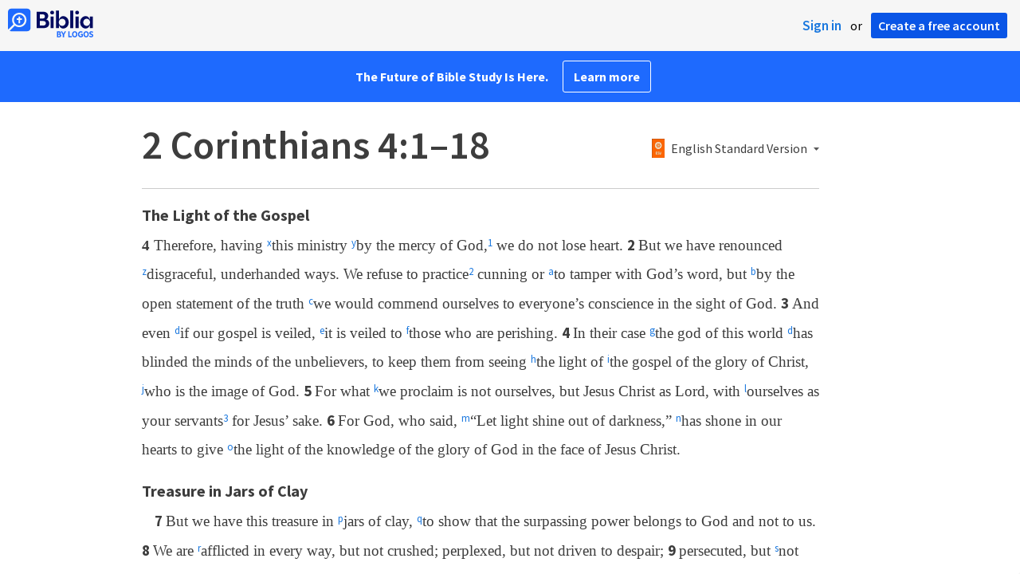

--- FILE ---
content_type: text/html; charset=utf-8
request_url: https://biblia.com/bible/2-corinthians/4
body_size: 26048
content:



<!DOCTYPE html>
<html itemscope itemtype="http://schema.org/Object">
<head>
	
<script type="text/javascript">window.didomiConfig = {};
(function(){(function(e,i,o){var n=document.createElement("link");n.rel="preconnect";n.as="script";var t=document.createElement("link");t.rel="dns-prefetch";t.as="script";var r=document.createElement("script");r.id="spcloader";r.type="text/javascript";r["async"]=true;r.charset="utf-8";window.didomiConfig=window.didomiConfig||{};window.didomiConfig.sdkPath=window.didomiConfig.sdkPath||o||"https://sdk.privacy-center.org/";const d=window.didomiConfig.sdkPath;var a=d+e+"/loader.js?target_type=notice&target="+i;if(window.didomiConfig&&window.didomiConfig.user){var c=window.didomiConfig.user;var s=c.country;var f=c.region;if(s){a=a+"&country="+s;if(f){a=a+"&region="+f}}}n.href=d;t.href=d;r.src=a;var m=document.getElementsByTagName("script")[0];m.parentNode.insertBefore(n,m);m.parentNode.insertBefore(t,m);m.parentNode.insertBefore(r,m)})("3c1fd068-8673-47f5-b665-efd9fe559be3","hMYgbVqL")})();</script>

<script type="text/javascript">
!function(T,l,y){var S=T.location,k="script",D="instrumentationKey",C="ingestionendpoint",I="disableExceptionTracking",E="ai.device.",b="toLowerCase",w="crossOrigin",N="POST",e="appInsightsSDK",t=y.name||"appInsights";(y.name||T[e])&&(T[e]=t);var n=T[t]||function(d){var g=!1,f=!1,m={initialize:!0,queue:[],sv:"5",version:2,config:d};function v(e,t){var n={},a="Browser";return n[E+"id"]=a[b](),n[E+"type"]=a,n["ai.operation.name"]=S&&S.pathname||"_unknown_",n["ai.internal.sdkVersion"]="javascript:snippet_"+(m.sv||m.version),{time:function(){var e=new Date;function t(e){var t=""+e;return 1===t.length&&(t="0"+t),t}return e.getUTCFullYear()+"-"+t(1+e.getUTCMonth())+"-"+t(e.getUTCDate())+"T"+t(e.getUTCHours())+":"+t(e.getUTCMinutes())+":"+t(e.getUTCSeconds())+"."+((e.getUTCMilliseconds()/1e3).toFixed(3)+"").slice(2,5)+"Z"}(),iKey:e,name:"Microsoft.ApplicationInsights."+e.replace(/-/g,"")+"."+t,sampleRate:100,tags:n,data:{baseData:{ver:2}}}}var h=d.url||y.src;if(h){function a(e){var t,n,a,i,r,o,s,c,u,p,l;g=!0,m.queue=[],f||(f=!0,t=h,s=function(){var e={},t=d.connectionString;if(t)for(var n=t.split(";"),a=0;a<n.length;a++){var i=n[a].split("=");2===i.length&&(e[i[0][b]()]=i[1])}if(!e[C]){var r=e.endpointsuffix,o=r?e.location:null;e[C]="https://"+(o?o+".":"")+"dc."+(r||"services.visualstudio.com")}return e}(),c=s[D]||d[D]||"",u=s[C],p=u?u+"/v2/track":d.endpointUrl,(l=[]).push((n="SDK LOAD Failure: Failed to load Application Insights SDK script (See stack for details)",a=t,i=p,(o=(r=v(c,"Exception")).data).baseType="ExceptionData",o.baseData.exceptions=[{typeName:"SDKLoadFailed",message:n.replace(/\./g,"-"),hasFullStack:!1,stack:n+"\nSnippet failed to load ["+a+"] -- Telemetry is disabled\nHelp Link: https://go.microsoft.com/fwlink/?linkid=2128109\nHost: "+(S&&S.pathname||"_unknown_")+"\nEndpoint: "+i,parsedStack:[]}],r)),l.push(function(e,t,n,a){var i=v(c,"Message"),r=i.data;r.baseType="MessageData";var o=r.baseData;return o.message='AI (Internal): 99 message:"'+("SDK LOAD Failure: Failed to load Application Insights SDK script (See stack for details) ("+n+")").replace(/\"/g,"")+'"',o.properties={endpoint:a},i}(0,0,t,p)),function(e,t){if(JSON){var n=T.fetch;if(n&&!y.useXhr)n(t,{method:N,body:JSON.stringify(e),mode:"cors"});else if(XMLHttpRequest){var a=new XMLHttpRequest;a.open(N,t),a.setRequestHeader("Content-type","application/json"),a.send(JSON.stringify(e))}}}(l,p))}function i(e,t){f||setTimeout(function(){!t&&m.core||a()},500)}var e=function(){var n=l.createElement(k);n.src=h;var e=y[w];return!e&&""!==e||"undefined"==n[w]||(n[w]=e),n.onload=i,n.onerror=a,n.onreadystatechange=function(e,t){"loaded"!==n.readyState&&"complete"!==n.readyState||i(0,t)},n}();y.ld<0?l.getElementsByTagName("head")[0].appendChild(e):setTimeout(function(){l.getElementsByTagName(k)[0].parentNode.appendChild(e)},y.ld||0)}try{m.cookie=l.cookie}catch(p){}function t(e){for(;e.length;)!function(t){m[t]=function(){var e=arguments;g||m.queue.push(function(){m[t].apply(m,e)})}}(e.pop())}var n="track",r="TrackPage",o="TrackEvent";t([n+"Event",n+"PageView",n+"Exception",n+"Trace",n+"DependencyData",n+"Metric",n+"PageViewPerformance","start"+r,"stop"+r,"start"+o,"stop"+o,"addTelemetryInitializer","setAuthenticatedUserContext","clearAuthenticatedUserContext","flush"]),m.SeverityLevel={Verbose:0,Information:1,Warning:2,Error:3,Critical:4};var s=(d.extensionConfig||{}).ApplicationInsightsAnalytics||{};if(!0!==d[I]&&!0!==s[I]){var c="onerror";t(["_"+c]);var u=T[c];T[c]=function(e,t,n,a,i){var r=u&&u(e,t,n,a,i);return!0!==r&&m["_"+c]({message:e,url:t,lineNumber:n,columnNumber:a,error:i}),r},d.autoExceptionInstrumented=!0}return m}(y.cfg);function a(){y.onInit&&y.onInit(n)}(T[t]=n).queue&&0===n.queue.length?(n.queue.push(a),n.trackPageView({})):a()}(window,document,{
src: "https://js.monitor.azure.com/scripts/b/ai.2.min.js",crossOrigin: "anonymous",
onInit: function (sdk) {
  sdk.addTelemetryInitializer(function (envelope) { envelope.tags['ai.cloud.role']='biblia.com'; }); sdk.context.telemetryTrace.traceID='246fe45d2604b64cdaac001310abbf3f';
},
cfg: { connectionString: "InstrumentationKey=f42f8c23-8356-4186-855d-1679fa1ffc70;IngestionEndpoint=https://westus2-2.in.applicationinsights.azure.com/;LiveEndpoint=https://westus2.livediagnostics.monitor.azure.com/", isBeaconApiDisabled: false }});
</script>

<title>2 Corinthians 4:1–18 ESV - Therefore, having… | Biblia</title>
<link rel="shortcut icon" href="/biblia-v2.ico" />
<link rel="apple-touch-icon-precomposed" href="/public/images/touch-v2.png" />
<link rel="preconnect" href='https://fonts.gstatic.com' crossorigin>
<link rel="preload" href="https://fonts.googleapis.com/css?family=Source+Sans+Pro:400,600,700&display=swap" as="style" onload="this.onload=null;this.rel='stylesheet'">
<meta name="google" content="notranslate" />
<meta name="viewport" content="width=device-width, initial-scale=1">
<meta name="apple-mobile-web-app-capable" content="yes">
<meta name="keywords" content="Bible, Bible study, online bible, Biblegateway, Bible gateway, Bible commentary, Bible Verse, the Bible" />
<meta name="apple-itunes-app" content="app-id=336400266" />
<meta name="google-play-app" content="app-id=com.logos.androidlogos" />

<link rel="stylesheet" type="text/css" href="https://assets.bibliacdn.com/public/bundles/site_F720D755B28F3816E9DC37A1A2C678AF.css" />

	<meta name="description" content="Therefore, having this ministry by the mercy of God, we do not lose heart. But we have renounced disgraceful, underhanded ways. We refuse to..." />
	<link rel="image_src" href="http://biblia.com/verseoftheday/image/2Co4.17?width=700" />
		<!-- Open Graph metadata -->
	<meta property="og:title" content="2 Corinthians 4:1–18 ESV - Therefore, having… | Biblia" />
	<meta property="og:type" content="website" />
	<meta property="og:url" content="http://biblia.com/bible/2-corinthians/4" />
	<meta property="og:image" content="http://biblia.com/verseoftheday/image/2Co4.17?width=700" />
	<meta property="og:description" content="Therefore, having this ministry by the mercy of God, we do not lose heart. But we have renounced disgraceful, underhanded ways. We refuse to..." />
	<meta property="og:site_name" content="Biblia" />
		<!-- Twitter Card metadata -->
	<meta name="twitter:card" content="summary_large_image" />
	<meta name="twitter:title" content="2 Corinthians 4:1–18 ESV - Therefore, having… | Biblia" />
	<meta name="twitter:description" content="Therefore, having this ministry by the mercy of God, we do not lose heart. But we have renounced disgraceful, underhanded ways. We refuse to..." />
	<meta name="twitter:image" content="http://biblia.com/verseoftheday/image/2Co4.17?width=700" />
		<meta name="twitter:app:id:iphone" content='336400266' />
		<meta name="twitter:app:id:ipad" content='336400266' />
		<meta name="twitter:app:id:googleplay" content='com.logos.androidlogos' />
		<meta name="twitter:app:name:iphone" content='Bible!' />
		<meta name="twitter:app:name:ipad" content='Bible!' />
		<meta name="twitter:app:name:googleplay" content='Bible!' />
		<meta name="twitter:app:url:iphone" content="fb203224111293://?target_url=logosres:LLS:1.0.710;ref=BibleESV.2Co4.1-18" />
		<meta name="twitter:app:url:ipad" content="fb203224111293://?target_url=logosres:LLS:1.0.710;ref=BibleESV.2Co4.1-18" />
		<meta name="twitter:app:url:googleplay" content="fb203224111293://?target_url=logosres:LLS:1.0.710;ref=BibleESV.2Co4.1-18" />
	<!-- Schema.org metadata -->
	<meta itemprop="name" content="2 Corinthians 4:1–18 ESV - Therefore, having… | Biblia" />
	<meta itemprop="description" content="Therefore, having this ministry by the mercy of God, we do not lose heart. But we have renounced disgraceful, underhanded ways. We refuse to..." />
	<meta itemprop="image" content="http://biblia.com/verseoftheday/image/2Co4.17?width=700" />

	
	
	

	<style>
		body {
			background: #f6f6f6;
		}

		#main {
			bottom: 0;
			left: 0;
			right: 0;
		}
	</style>


	<link rel="search" type="application/opensearchdescription+xml" href="/opensearch.xml" title="Bible Search" />

	


<script>
		window.user = {
			isAuthenticated: false,
			name: '',
			id: "-1"
		};
		window.dataLayer = window.dataLayer || [];
		window.dataLayer.push({
			'siteVersion': 'Standard'
		});
		window.dataLayer.push({
			'authenticationStatus': 'Unauthenticated'
		})
</script>

	<script>
		window.dataLayer.push({
			expId: '1Yy4pZYmTIWOywQK5saMWQ',
			expVar: '1'
		})
	</script>

	<script type="text/javascript">
		(function(c,l,a,r,i,t,y){
			c[a]=c[a]||function(){(c[a].q=c[a].q||[]).push(arguments)};
			t=l.createElement(r);t.async=1;t.src="https://www.clarity.ms/tag/"+i;
			y=l.getElementsByTagName(r)[0];y.parentNode.insertBefore(t,y);
		})(window, document, "clarity", "script", "er7do66bk8");
	</script>
		<script>
			(function (i, s, o, g, r, a, m) {
			i['GoogleAnalyticsObject'] = r; i[r] = i[r] || function () {
				(i[r].q = i[r].q || []).push(arguments)
			}, i[r].l = 1 * new Date(); a = s.createElement(o),
				m = s.getElementsByTagName(o)[0]; a.async = 1; a.src = g; m.parentNode.insertBefore(a, m)
			})(window, document, 'script', 'https://www.google-analytics.com/analytics.js', 'ga');

			ga('create', 'UA-5334144-25', 'auto');
			ga('require', 'GTM-TRFGCL3');
		</script>
		<!-- Google Tag Manager -->
		<script>
			(function (w, d, s, l, i) {
				w[l] = w[l] || []; w[l].push({
					'gtm.start':
						new Date().getTime(), event: 'gtm.js'
				}); var f = d.getElementsByTagName(s)[0],
					j = d.createElement(s), dl = l != 'dataLayer' ? '&l=' + l : ''; j.async = true; j.src =
						'https://www.googletagmanager.com/gtm.js?id=' + i + dl; f.parentNode.insertBefore(j, f);
				})(window, document, 'script', 'dataLayer', 'GTM-5GCDQM');
		</script>
		<!-- End Google Tag Manager -->
		<!-- Amplitude Marketing Analytics Browser -->
		<script type="text/javascript">
			!function(){"use strict";!function(e,t){var r=e.amplitude||{_q:[],_iq:[]};if(r.invoked)e.console&&console.error&&console.error("Amplitude snippet has been loaded.");else{var n=function(e,t){e.prototype[t]=function(){return this._q.push({name:t,args:Array.prototype.slice.call(arguments,0)}),this}},s=function(e,t,r){return function(n){e._q.push({name:t,args:Array.prototype.slice.call(r,0),resolve:n})}},o=function(e,t,r){e[t]=function(){if(r)return{promise:new Promise(s(e,t,Array.prototype.slice.call(arguments)))}}},i=function(e){for(var t=0;t<m.length;t++)o(e,m[t],!1);for(var r=0;r<y.length;r++)o(e,y[r],!0)};r.invoked=!0;var a=t.createElement("script");a.type="text/javascript",a.integrity="sha384-PPfHw98myKtJkA9OdPBMQ6n8yvUaYk0EyUQccFSIQGmB05K6aAMZwvv8z50a5hT2",a.crossOrigin="anonymous",a.async=!0,a.src="https://cdn.amplitude.com/libs/marketing-analytics-browser-0.3.2-min.js.gz",a.onload=function(){e.amplitude.runQueuedFunctions||console.log("[Amplitude] Error: could not load SDK")};var c=t.getElementsByTagName("script")[0];c.parentNode.insertBefore(a,c);for(var u=function(){return this._q=[],this},p=["add","append","clearAll","prepend","set","setOnce","unset","preInsert","postInsert","remove","getUserProperties"],l=0;l<p.length;l++)n(u,p[l]);r.Identify=u;for(var d=function(){return this._q=[],this},v=["getEventProperties","setProductId","setQuantity","setPrice","setRevenue","setRevenueType","setEventProperties"],f=0;f<v.length;f++)n(d,v[f]);r.Revenue=d;var m=["getDeviceId","setDeviceId","getSessionId","setSessionId","getUserId","setUserId","setOptOut","setTransport","reset"],y=["init","add","remove","track","logEvent","identify","groupIdentify","setGroup","revenue","flush"];i(r),r.createInstance=function(){var e=r._iq.push({_q:[]})-1;return i(r._iq[e]),r._iq[e]},e.amplitude=r}}(window,document)}();

			var amplitudeClient = amplitude.createInstance();
			amplitudeClient.init('1aa850a707086b3ff25f7b92c5f98451', window.user.id, {
				pageViewTracking: true,
				minIdLength: 1
			});
			window.amplitudeClient = amplitudeClient;
		</script>
		<!-- End Amplitude Marketing Analytics Browser -->


	<script async='async' src='https://securepubads.g.doubleclick.net/tag/js/gpt.js'></script>
  <script>
		var googletag = googletag || {};
		googletag.cmd = googletag.cmd || [];
	</script>
  <!-- Meta Pixel Code -->
  <script>
  !function(f,b,e,v,n,t,s)
  {if(f.fbq)return;n=f.fbq=function(){n.callMethod?
  n.callMethod.apply(n,arguments):n.queue.push(arguments)};
  if(!f._fbq)f._fbq=n;n.push=n;n.loaded=!0;n.version='2.0';
  n.queue=[];t=b.createElement(e);t.async=!0;
  t.src=v;s=b.getElementsByTagName(e)[0];
  s.parentNode.insertBefore(t,s)}(window, document,'script',
  'https://connect.facebook.net/en_US/fbevents.js');
  fbq('init', '443445486022229');
  fbq('track', 'PageView');
  </script>
  <noscript><img height="1" width="1" style="display:none"
  src="https://www.facebook.com/tr?id=443445486022229&ev=PageView&noscript=1"
  /></noscript>
  <!-- End Meta Pixel Code -->
			<script>
				googletag.cmd.push(function () {
					googletag.defineSlot('/23304547696/Biblia/Sidebar1_Desktop', [300, 250], 'div-gpt-ad-1558558314940-0').addService(googletag.pubads());
					googletag.defineSlot('/23304547696/Biblia/Sidebar2_Desktop', [300, 250], 'div-gpt-ad-1558562410883-0').addService(googletag.pubads());
					googletag.defineSlot('/23304547696/Biblia/Sidebar3_Desktop', [300, 250], 'div-gpt-ad-1558562519628-0').addService(googletag.pubads());
				});
			</script>
	<script>
		googletag.cmd.push(function () {
			googletag.pubads().enableSingleRequest();
			googletag.pubads().collapseEmptyDivs();
			googletag.enableServices();
		});
	</script>

</head>

<body data-identitytoken="" data-ownsfsb="true" data-background-reference="" class="">
	<noscript>
	<iframe src="https://www.googletagmanager.com/ns.html?id=GTM-5GCDQM"
		height="0" width="0" style="display:none;visibility:hidden">
	</iframe>
</noscript>

	
	
	
	
<script type="text/html" id="content-pane-loading-template">
	<div class="content-pane-loading">
		<div class="loading-indicator">
			<img src="/public/images/ajax-loader.gif" />
			Loading
		</div>
	</div>
</script>

<script type="text/html" id="loading-mask-template">
	<div class="loading-mask">
		<div class="loading-indicator">
			<img src="/public/images/ajax-loader.gif" />
			Loading…
		</div>
	</div>
</script>

<script type="text/html" id="search-results-template">
    {{tmpl(results) '#search-result-item-template'}}
</script>

<script type="text/html" id="search-result-item-template">
	{{if typeof nav !== 'undefined' && nav.reference && nav.type == 'text.monograph.bible'}}
		<div class="result-compare" title="Compare versions"></div>
	{{/if}}
	<a target="_blank" href="{{= typeof nav !== 'undefined' ? nav.toUrl() : url}}" class="search-result">
		<div>
			<span class="result-title">
				{{= title}}
			</span>
			<span class="result-resource" title="{{= resourceTitle}}">
				{{= resourceAbbreviatedTitle}}
			</span>
		</div>
		<div>
			{{html preview}}
		</div>
	</a>
</script>

<script type="text/html" id="reference-compare-template">
		<div class="ref-compare-header">
			<div class="ref-compare-reference">{{= reference.render()}}</div>
			<a class="x-close" href="#"></a>
		</div>
		<div class="ref-compare-content">
			{{tmpl(results) '#reference-compare-item-template'}}
		</div>
</script>
	
<script type="text/html" id="reference-compare-item-template">
	<div class="ref-compare-translation">
		<a href="{{= nav.toUrl()}}">
			<div class="ref-compare-version">{{= title}}</div>
			<div class="ref-compare-text">{{= text}}</div>
		</a>
	</div>
</script>



	

	
<div id="resource-panel-menu" class="panel-menu dropdown">
	<div class="menu-option font-resize">
	<div class="small-font">
		<a href="#">A</a>
	</div>
	<div class="large-font">
		<a href="#">A</a>
	</div>
	<div class="slider"></div>
</div>

	<div class="menu-option link-panels">
		<div class="menu-check"></div>Link panels (synchronize references)
	</div>
	<div class="menu-separator"></div>
	<div class="menu-option toc-show">
		<div class="menu-check"></div>Go to table of contents
	</div>
  <div class="menu-separator"></div>
	<div class="menu-option restore-pane">
		<div class="menu-check"></div>Single column
	</div>
	<div class="menu-option expand-pane">
		<div class="menu-check"></div>Stretch across both columns
	</div>
	<div class="menu-option fullscreen-pane">
		<div class="menu-check"></div>Show reading view ( Fullscreen )
	</div>
</div>
<div id="document-panel-menu" class="panel-menu dropdown">
	<div class="menu-option font-resize">
	<div class="small-font">
		<a href="#">A</a>
	</div>
	<div class="large-font">
		<a href="#">A</a>
	</div>
	<div class="slider"></div>
</div>

</div>

	
<div id="media-article-popup" class="media-resource-popup">
	<div class="article-popup-toolbar">
		<span class="title"></span>
		<a class="share-button">Share</a>
	</div>
	<div class="resource-content">
		<span class="loading-indicator">Loading…</span>
	</div>
</div>

	<div id="lightbox-dim">
	<div class="lightbox-vertical-positioner">
		<div class="lightbox-wrapper">
			<div class="lightbox" tabindex="1">
				<div class="lightbox-content"></div>
				<div class="x-close"></div>
			</div>
		</div>
	</div>
</div>

	
	


	
	
	<div class="notification-banner" style="display: none;"><div class="notification-banner-content"></div></div>



	








<div id="infobar"></div>
<p class="infobar-error-string" id="error-while-loading-comparison" style="display:none;">Sorry, an error was encountered while loading comparison.</p>
<p class="infobar-error-string" id="error-while-loading-book" style="display:none;">Sorry, an error was encountered while loading the book.</p>
<p class="infobar-error-string" id="error-no-permission-for-book" style="display:none;">Sorry, you don&#39;t have permission to view that book.</p>
<p class="infobar-error-string" id="error-no-matches" style="display:none;">No matches.</p>
<p class="infobar-error-string" id="error-while-loading-part-of-book" style="display:none;">Sorry, an error was encountered while loading part of the book.</p>
<p class="infobar-error-string" id="error-while-marking-devotional-read" style="display:none;">An error occurred while marking the devotional as read.</p>
<p class="infobar-error-string" id="error-while-accessing-favorites" style="display:none;">An error occurred while accessing favorites</p>


<header id="header">
	<div>
		<div id="account-header">
				<ul class="inline-list">
					<li>
						<a class="signin-button">Sign in</a>
					</li>
					<li>
						or
					</li>
					<li>
						<button class="register-button">Create a free account</button>
					</li>
				</ul>
		</div>
		<div id="logo">
			<a href="/">
				<svg width="108" height="37" viewBox="0 0 108 37" fill="none" xmlns="http://www.w3.org/2000/svg">
<path d="M35.9512 25.3159H44.065C45.2722 25.3159 46.3485 25.1896 47.2937 24.9369C48.2482 24.6749 49.0577 24.2913 49.7222 23.786C50.3866 23.2807 50.892 22.6632 51.2383 21.9333C51.5845 21.1941 51.7577 20.3473 51.7577 19.3928C51.7577 18.7004 51.6594 18.0829 51.4629 17.5401C51.2663 16.9974 50.9949 16.5202 50.6487 16.1085C50.3118 15.6874 49.914 15.3319 49.4555 15.0418C48.9969 14.7424 48.5009 14.5038 47.9675 14.326C48.3231 14.1295 48.6506 13.8955 48.9501 13.6242C49.2496 13.3435 49.5116 13.0207 49.7362 12.6557C49.9608 12.2908 50.1386 11.8838 50.2697 11.4346C50.4007 10.9855 50.4662 10.4942 50.4662 9.96088C50.4662 9.20296 50.3305 8.50585 50.0591 7.86957C49.7877 7.22393 49.3712 6.66718 48.8097 6.19932C48.2482 5.72211 47.5417 5.35251 46.69 5.09051C45.8478 4.81915 44.8511 4.68347 43.7 4.68347L35.9512 4.68347V25.3159ZM39.8958 13.2031V7.99589H43.4754C43.9246 7.99589 44.327 8.06139 44.6826 8.19239C45.0383 8.31403 45.3377 8.48714 45.5811 8.71171C45.8244 8.93628 46.0116 9.21231 46.1426 9.53981C46.2736 9.85796 46.3391 10.2088 46.3391 10.5925C46.3391 10.9855 46.2736 11.3411 46.1426 11.6592C46.0116 11.9773 45.8244 12.2534 45.5811 12.4873C45.3377 12.7119 45.0383 12.8897 44.6826 13.0207C44.327 13.1423 43.9246 13.2031 43.4754 13.2031L39.8958 13.2031ZM39.8958 22.0035V16.3471H43.9527C44.5797 16.3471 45.1178 16.4126 45.567 16.5436C46.0162 16.6746 46.3859 16.8618 46.676 17.105C46.9661 17.3483 47.1767 17.6431 47.3077 17.9893C47.4387 18.3355 47.5042 18.7285 47.5042 19.1683C47.5042 19.6081 47.4387 20.0011 47.3077 20.3473C47.1767 20.6935 46.9661 20.9929 46.676 21.2456C46.3859 21.4888 46.0162 21.676 45.567 21.807C45.1178 21.938 44.5797 22.0035 43.9527 22.0035H39.8958Z" fill="#030B60"/>
<path d="M55.4288 8.0801C55.775 8.0801 56.0932 8.02864 56.3833 7.92571C56.6734 7.81343 56.9214 7.65436 57.1273 7.4485C57.3426 7.24264 57.511 6.99936 57.6327 6.71865C57.7543 6.43793 57.8152 6.12447 57.8152 5.77826C57.8152 5.43204 57.7543 5.11858 57.6327 4.83786C57.511 4.54779 57.3426 4.30451 57.1273 4.10801C56.9214 3.90215 56.6734 3.74776 56.3833 3.64483C56.0932 3.53255 55.775 3.47641 55.4288 3.47641C55.0918 3.47641 54.7737 3.53255 54.4742 3.64483C54.1841 3.74776 53.9314 3.90215 53.7161 4.10801C53.5103 4.30451 53.3465 4.54779 53.2248 4.83786C53.1032 5.11858 53.0423 5.43204 53.0423 5.77826C53.0423 6.12447 53.1032 6.43793 53.2248 6.71865C53.3465 6.99936 53.5103 7.24264 53.7161 7.4485C53.9314 7.65436 54.1841 7.81343 54.4742 7.92571C54.7737 8.02864 55.0918 8.0801 55.4288 8.0801ZM53.5196 25.3159H57.3379V10.6907L53.5196 10.6907V25.3159Z" fill="#030B60"/>
<path d="M69.2917 25.737C69.9468 25.737 70.5738 25.6481 71.1727 25.4703C71.7717 25.3019 72.3238 25.0539 72.8292 24.7264C73.3439 24.3989 73.8071 24.0059 74.2189 23.5474C74.6401 23.0889 74.9957 22.5743 75.2858 22.0035C75.5853 21.4233 75.8145 20.7964 75.9736 20.1227C76.1421 19.449 76.2263 18.7425 76.2263 18.0033C76.2263 17.2641 76.1421 16.5576 75.9736 15.8839C75.8145 15.2102 75.5853 14.588 75.2858 14.0172C74.9957 13.437 74.6401 12.9177 74.2189 12.4592C73.8071 12.0007 73.3439 11.6077 72.8292 11.2802C72.3238 10.9527 71.7717 10.7048 71.1727 10.5363C70.5738 10.3586 69.9468 10.2697 69.2917 10.2697C68.5711 10.2697 67.9253 10.3913 67.3545 10.6346C66.793 10.8779 66.297 11.2054 65.8665 11.6171C65.4453 12.0194 65.085 12.4873 64.7856 13.0207C64.4954 13.554 64.2615 14.1108 64.0837 14.6909V3.27991L60.2654 3.27991V25.3159H64.0837V21.3157C64.2615 21.8959 64.4954 22.4526 64.7856 22.986C65.085 23.5193 65.4453 23.9919 65.8665 24.4036C66.297 24.8059 66.793 25.1288 67.3545 25.372C67.9253 25.6153 68.5711 25.737 69.2917 25.737ZM68.0283 22.4246C67.6352 22.4246 67.2562 22.3824 66.8912 22.2982C66.5356 22.2047 66.2034 22.069 65.8945 21.8912C65.5857 21.7134 65.3003 21.4982 65.0382 21.2456C64.7856 20.9836 64.5703 20.6888 64.3925 20.3613C64.2147 20.0338 64.0743 19.6736 63.9714 19.2806C63.8778 18.8782 63.831 18.4525 63.831 18.0033C63.831 17.5448 63.8778 17.1191 63.9714 16.7261C64.0743 16.3331 64.2147 15.9728 64.3925 15.6453C64.5703 15.3178 64.7856 15.0278 65.0382 14.7751C65.3003 14.5131 65.5857 14.2932 65.8945 14.1154C66.2034 13.9377 66.5356 13.8067 66.8912 13.7224C67.2562 13.6289 67.6352 13.5821 68.0283 13.5821C68.4213 13.5821 68.7957 13.6289 69.1513 13.7224C69.5163 13.8067 69.8532 13.9377 70.162 14.1154C70.4708 14.2932 70.7516 14.5131 71.0043 14.7751C71.2663 15.0278 71.4862 15.3178 71.6641 15.6453C71.8419 15.9728 71.9776 16.3331 72.0711 16.7261C72.1741 17.1191 72.2256 17.5448 72.2256 18.0033C72.2256 18.4525 72.1741 18.8782 72.0711 19.2806C71.9776 19.6736 71.8419 20.0338 71.6641 20.3613C71.4862 20.6888 71.2663 20.9836 71.0043 21.2456C70.7516 21.4982 70.4708 21.7134 70.162 21.8912C69.8532 22.069 69.5163 22.2047 69.1513 22.2982C68.7957 22.3824 68.4213 22.4246 68.0283 22.4246Z" fill="#030B60"/>
<path d="M78.1153 25.3159L81.9335 25.3159V3.27991L78.1153 3.27991V25.3159Z" fill="#030B60"/>
<path d="M86.7702 8.0801C87.1165 8.0801 87.4346 8.02864 87.7248 7.92571C88.0149 7.81343 88.2629 7.65436 88.4688 7.4485C88.684 7.24264 88.8525 6.99936 88.9741 6.71865C89.0958 6.43793 89.1566 6.12447 89.1566 5.77826C89.1566 5.43204 89.0958 5.11858 88.9741 4.83786C88.8525 4.54779 88.684 4.30451 88.4688 4.10801C88.2629 3.90215 88.0149 3.74776 87.7248 3.64483C87.4346 3.53255 87.1165 3.47641 86.7702 3.47641C86.4333 3.47641 86.1151 3.53255 85.8156 3.64483C85.5255 3.74776 85.2728 3.90215 85.0576 4.10801C84.8517 4.30451 84.6879 4.54779 84.5663 4.83786C84.4446 5.11858 84.3838 5.43204 84.3838 5.77826C84.3838 6.12447 84.4446 6.43793 84.5663 6.71865C84.6879 6.99936 84.8517 7.24264 85.0576 7.4485C85.2728 7.65436 85.5255 7.81343 85.8156 7.92571C86.1151 8.02864 86.4333 8.0801 86.7702 8.0801ZM84.8611 25.3159H88.6793V10.6907H84.8611V25.3159Z" fill="#030B60"/>
<path d="M97.4887 25.737C98.2093 25.737 98.8503 25.6153 99.4118 25.372C99.9827 25.1288 100.479 24.8059 100.9 24.4036C101.33 23.9919 101.695 23.5193 101.995 22.986C102.294 22.4526 102.533 21.8959 102.711 21.3157V25.3159H106.529V10.6907L102.711 10.6907V14.6909C102.589 14.3073 102.444 13.933 102.276 13.568C102.107 13.1938 101.906 12.8429 101.672 12.5154C101.447 12.1879 101.195 11.8884 100.914 11.6171C100.633 11.3364 100.315 11.0978 99.9593 10.9013C99.613 10.7048 99.234 10.5504 98.8223 10.4381C98.4198 10.3258 97.9753 10.2697 97.4887 10.2697C96.8336 10.2697 96.2066 10.3586 95.6076 10.5363C95.0087 10.7048 94.4518 10.9527 93.9371 11.2802C93.4318 11.6077 92.9685 12.0007 92.5474 12.4592C92.1356 12.9177 91.7847 13.437 91.4945 14.0172C91.2044 14.588 90.9798 15.2102 90.8207 15.8839C90.6616 16.5576 90.5821 17.2641 90.5821 18.0033C90.5821 18.7425 90.657 19.449 90.8067 20.1227C90.9658 20.7964 91.1904 21.4233 91.4805 22.0035C91.78 22.5743 92.1356 23.0889 92.5474 23.5474C92.9685 24.0059 93.4318 24.3989 93.9371 24.7264C94.4518 25.0539 95.0087 25.3019 95.6076 25.4703C96.2066 25.6481 96.8336 25.737 97.4887 25.737ZM98.7521 22.4246C98.3684 22.4246 97.994 22.3824 97.629 22.2982C97.2641 22.2047 96.9272 22.069 96.6183 21.8912C96.3095 21.7134 96.0287 21.4982 95.7761 21.2456C95.5234 20.9836 95.3035 20.6888 95.1163 20.3613C94.9385 20.0338 94.7981 19.6736 94.6952 19.2806C94.6016 18.8782 94.5548 18.4525 94.5548 18.0033C94.5548 17.5448 94.6016 17.1191 94.6952 16.7261C94.7981 16.3331 94.9385 15.9728 95.1163 15.6453C95.3035 15.3178 95.5234 15.0278 95.7761 14.7751C96.0287 14.5131 96.3095 14.2932 96.6183 14.1154C96.9272 13.9377 97.2641 13.8067 97.629 13.7224C97.994 13.6289 98.3684 13.5821 98.7521 13.5821C99.1545 13.5821 99.5335 13.6289 99.8891 13.7224C100.254 13.8067 100.591 13.9377 100.9 14.1154C101.209 14.2932 101.489 14.5131 101.742 14.7751C102.004 15.0278 102.224 15.3178 102.402 15.6453C102.58 15.9728 102.715 16.3331 102.809 16.7261C102.912 17.1191 102.963 17.5448 102.963 18.0033C102.963 18.4525 102.912 18.8782 102.809 19.2806C102.715 19.6736 102.58 20.0338 102.402 20.3613C102.224 20.6888 102.004 20.9836 101.742 21.2456C101.489 21.4982 101.209 21.7134 100.9 21.8912C100.591 22.069 100.254 22.2047 99.8891 22.2982C99.5241 22.3824 99.1451 22.4246 98.7521 22.4246Z" fill="#030B60"/>
<path d="M66.3733 33.45C66.2564 33.3027 66.1184 33.1774 65.9595 33.0741C65.8003 32.9708 65.6244 32.8871 65.4313 32.8226C65.5601 32.7514 65.6802 32.6652 65.7919 32.5636C65.9036 32.4621 66.0017 32.3437 66.0865 32.2083C66.171 32.0729 66.237 31.9213 66.2845 31.7537C66.3319 31.5862 66.3557 31.4059 66.3557 31.2129C66.3557 30.9354 66.3065 30.6796 66.2084 30.4461C66.11 30.2126 65.9638 30.0126 65.7691 29.8468C65.5743 29.681 65.3289 29.5505 65.0325 29.4559C64.7362 29.3613 64.3901 29.3138 63.9939 29.3138H61.6378C61.5475 29.3136 61.4746 29.3868 61.4746 29.4768V36.6156C61.4746 36.7055 61.5475 36.7788 61.6378 36.7788H64.0598C64.4728 36.7788 64.8461 36.7313 65.1798 36.6367C65.5132 36.5421 65.7951 36.4032 66.0255 36.2203C66.2558 36.0374 66.4327 35.8114 66.5562 35.5423C66.6798 35.2732 66.7417 34.9659 66.7417 34.6207C66.7417 34.3736 66.7096 34.1534 66.6454 33.9604C66.5811 33.7674 66.4905 33.5972 66.3736 33.45H66.3733ZM63.0339 30.629H63.8821C64.0277 30.629 64.1571 30.6492 64.2708 30.69C64.3843 30.7305 64.4792 30.7884 64.5553 30.8628C64.6314 30.9372 64.6899 31.0286 64.7307 31.1371C64.7712 31.2456 64.7917 31.3674 64.7917 31.5029C64.7917 31.6383 64.7715 31.7592 64.7307 31.866C64.6902 31.9728 64.6317 32.0639 64.5553 32.1403C64.4789 32.2167 64.3843 32.2757 64.2708 32.318C64.1574 32.3602 64.0277 32.3813 63.8821 32.3813H63.0339V30.6293V30.629ZM65.0427 34.9023C65.0004 35.0192 64.9327 35.1199 64.8395 35.2043C64.7463 35.2891 64.6303 35.3534 64.4916 35.3973C64.3527 35.4413 64.1869 35.4633 63.9939 35.4633H63.0339V33.5538H63.9939C64.1869 33.5538 64.3527 33.5758 64.4916 33.6198C64.6305 33.6638 64.7463 33.7275 64.8395 33.8102C64.9327 33.8933 65.0004 33.9931 65.0427 34.1097C65.0849 34.2266 65.106 34.3594 65.106 34.5084C65.106 34.6575 65.0849 34.7851 65.0427 34.902V34.9023Z" fill="#1E6AFE"/>
<path d="M72.6719 29.3138H71.3904C71.3108 29.3138 71.2379 29.3575 71.2 29.4273L69.6462 32.2997L68.0976 29.4276C68.06 29.3575 67.9868 29.3138 67.9072 29.3138H66.6208C66.527 29.3138 66.468 29.4148 66.514 29.4967L68.8694 33.6812V36.7787H70.4235V33.6812L72.779 29.4967C72.825 29.4151 72.766 29.3138 72.6722 29.3138H72.6719Z" fill="#1E6AFE"/>
<path d="M83.8084 29.1606C81.839 29.1606 80.4395 30.7174 80.4395 32.9515V33.0792C80.4395 35.3032 81.8274 36.8666 83.7968 36.8666C85.7662 36.8666 87.1724 35.2916 87.1724 33.0676V32.9385C87.1724 30.7142 85.7778 29.1606 83.8084 29.1606ZM85.574 33.0476C85.574 34.5167 84.8418 35.4389 83.8084 35.4389C82.7749 35.4389 82.0196 34.5132 82.0196 33.0441V32.9695C82.0196 31.4938 82.7616 30.5747 83.7951 30.5747C84.8285 30.5747 85.574 31.5004 85.574 32.9695V33.0473V33.0476Z" fill="#1E6AFE"/>
<path d="M98.0611 29.1606C96.0918 29.1606 94.6855 30.7174 94.6855 32.9515V33.0792C94.6855 35.3032 96.0802 36.8666 98.0496 36.8666C100.019 36.8666 101.423 35.2916 101.423 33.0676V32.9385C101.423 30.7142 100.031 29.1606 98.0611 29.1606ZM98.0643 35.4389C97.0309 35.4389 96.2755 34.5132 96.2755 33.0441V32.9695C96.2755 31.4938 97.0109 30.5747 98.0429 30.5747C99.0749 30.5747 99.8201 31.5004 99.8201 32.9695V33.0473H99.8268C99.8268 34.5164 99.0981 35.4386 98.0643 35.4386V35.4389Z" fill="#1E6AFE"/>
<path d="M91.6047 32.4471C91.5376 32.448 91.4794 32.4934 91.4624 32.558L91.2088 33.6063C91.1981 33.65 91.2083 33.696 91.236 33.7313C91.2638 33.7666 91.3064 33.7872 91.3512 33.7869H92.5106V35.1118C92.183 35.3277 91.7963 35.4359 91.4042 35.4215C90.3076 35.4215 89.4678 34.5586 89.4678 33.0267V32.9405C89.4678 31.5675 90.2761 30.5987 91.3411 30.5987C91.7382 30.5897 92.1289 30.6988 92.464 30.9118C92.464 30.9118 92.6495 31.031 92.7771 31.1337C92.8419 31.1838 92.9354 31.1719 92.9858 31.1071L93.718 30.1383C93.7631 30.0781 93.7553 29.9936 93.6997 29.943C93.65 29.9034 93.6005 29.862 93.549 29.8255C92.9178 29.3666 92.1506 29.1334 91.3709 29.1632C89.3486 29.1632 87.8926 30.748 87.8926 32.9524V33.0484C87.8926 35.3786 89.3402 36.826 91.3411 36.826C92.3031 36.8211 93.2355 36.4953 93.9912 35.9004V32.4474H91.6045L91.6047 32.4471Z" fill="#1E6AFE"/>
<path d="M105.015 32.3271C103.856 31.8485 103.599 31.6466 103.599 31.2209V31.2093C103.599 30.8268 103.93 30.56 104.462 30.56C104.844 30.5719 105.216 30.6862 105.538 30.8913L105.631 30.9492L105.747 31.027L105.865 31.1098L105.926 31.1561C105.958 31.1801 105.997 31.1905 106.036 31.185C106.075 31.1795 106.11 31.1581 106.133 31.1263L106.822 30.1891C106.868 30.1268 106.857 30.0395 106.797 29.9903L106.782 29.9787C106.724 29.9307 106.653 29.8742 106.584 29.823C105.975 29.3893 105.246 29.1575 104.498 29.1607C103.062 29.1607 102.062 30.045 102.062 31.3433V31.3647C102.062 32.6417 102.882 33.1417 104.2 33.6518C105.265 34.0558 105.479 34.291 105.479 34.6637V34.6736C105.479 35.1108 105.116 35.4088 104.52 35.4088C104.02 35.3967 103.536 35.2326 103.132 34.9386L103.095 34.912C102.985 34.8342 102.878 34.7465 102.777 34.6669C102.714 34.6229 102.628 34.6354 102.58 34.695L101.841 35.601C101.798 35.6551 101.798 35.7323 101.841 35.7864C101.898 35.8377 101.957 35.8857 102.007 35.9337C102.106 36.0098 102.201 36.0778 102.236 36.0992C102.902 36.5561 103.692 36.7998 104.5 36.798C105.947 36.798 107.001 35.9467 107.001 34.5639V34.5425C107.016 33.3914 106.314 32.8367 105.015 32.3266V32.3271Z" fill="#1E6AFE"/>
<path d="M80.2412 35.361H77.3425V29.4737C77.3425 29.3924 77.2765 29.3264 77.1952 29.3264H75.9447C75.8639 29.3273 75.7988 29.393 75.7988 29.4737V36.7771H79.8884C79.952 36.7766 80.0082 36.7352 80.0276 36.6744L80.3804 35.5517C80.3945 35.5071 80.3867 35.4588 80.3592 35.4209C80.3317 35.3833 80.2878 35.361 80.2412 35.361Z" fill="#1E6AFE"/>
<path fill-rule="evenodd" clip-rule="evenodd" d="M3.91252 0.866577H24.3894C26.5504 0.866577 28.3019 2.61778 28.3019 4.77845V25.2524C28.3019 27.4131 26.5504 29.1643 24.3894 29.1643H3.91252C3.35476 29.1643 2.82475 29.047 2.34466 28.8364C2.22042 28.7819 2.19567 28.6206 2.29154 28.5246L8.54123 22.268C8.60294 22.2159 8.68332 22.1992 8.75795 22.2159C10.2683 23.3553 12.1476 24.0312 14.1851 24.0312C19.166 24.0312 23.2034 19.9945 23.2034 15.0145C23.2034 10.0345 19.166 5.99774 14.1851 5.99774C9.20432 5.99774 5.16693 10.0345 5.16693 15.0145C5.16693 16.9551 5.78075 18.7527 6.82418 20.2241C6.86963 20.3102 6.86006 20.4178 6.79452 20.4943L0.569475 26.7026C0.470708 26.8011 0.304312 26.7715 0.254669 26.6412C0.0902337 26.2094 0 25.7412 0 25.2519V4.77845C0 2.61778 1.75149 0.866577 3.91252 0.866577ZM20.9098 14.9992C20.9098 18.7771 17.8982 21.8394 14.1828 21.8394C10.4674 21.8394 7.4557 18.7771 7.4557 14.9992C7.4557 11.2212 10.4674 8.15889 14.1828 8.15889C17.8982 8.15889 20.9098 11.2212 20.9098 14.9992ZM11.1183 12.9834C11.0072 12.9834 10.9171 13.0735 10.9171 13.1847V14.8797C10.9171 14.9909 11.0072 15.081 11.1183 15.081H13.1336V19.0293C13.1336 19.1405 13.2237 19.2306 13.3349 19.2306H15.0302C15.1413 19.2306 15.2315 19.1405 15.2315 19.0293V15.081H17.2515C17.3626 15.081 17.4528 14.9909 17.4528 14.8797V13.1847C17.4528 13.0735 17.3626 12.9834 17.2515 12.9834H15.2315V10.9637C15.2315 10.8526 15.1413 10.7625 15.0302 10.7625H13.3349C13.2237 10.7625 13.1336 10.8526 13.1336 10.9637V12.9834H11.1183Z" fill="#1E6AFE"/>
</svg>

			</a>
		</div>
</header>


<div id="main">
	<div id="banner-content-wrapper">
		<section class="banner-styles--subscription-alert">
  <div class="banner-styles--alert-flex">
    <article class="banner-styles--alert-text">
      <p>The Future of Bible Study Is Here.</p>
        </article><div class="banner-styles--learn-more-button"><a id="subscription" href="https://logos.com/?utm_source=biblia&amp;utm_medium=web&amp;utm_content=biblia-banner&amp;utm_campaign=logossubxlaunch" target="_blank" rel="noopener" class="banner-styles--btn banner-styles--light-outline">Learn more</a></div>
  </div>
</section>

		<div id="wrapper">
			<div id="content-container" class="content-page-pane-group landing-page-experiment">
				<div id="single-pane-content-container" class="main-layout-container stretch">
					<div id="content-pane-full" class="content-pane stretch">
						<div id="resource-pane-full" class="resource-pane stretch">
							









<div id="content-bible"
	 class="panel-content exp-panel-content"
	 data-resource="{&quot;resourceName&quot;:&quot;esv&quot;,&quot;title&quot;:&quot;English Standard Version&quot;,&quot;abbreviatedTitle&quot;:&quot;ESV&quot;,&quot;type&quot;:&quot;text.monograph.bible&quot;,&quot;supportsBibleRefs&quot;:false,&quot;supportsDynamicText&quot;:false}"
	 data-reference="2Co4"
	 data-is-experiment="true"
	 data-coverurl="https://covers.logoscdn.com/lls_1.0.710/50x80/cover.jpg"
	 data-preferredpane='Left'
	 data-panel="reference">

	<div class="panel-content-container">
			<div class="bible-reference-chunk exp-bible-reference-chunk ui-helper-clearfix"
					data-reference="2Co4.1-18"
					data-verseartreference="2Co4.17"
					data-versearturl=""
					data-verseartlink=""
					>
				<h1 class="bible-reference-heading">
					<span>
						2 Corinthians 4:1–18
					</span>
				</h1>
				<div class="bible-reference-content">
					<div class="bible-reference-verse-text ">
						<div class="resourcetext"><p class="lang-en" style="font-weight:bold;font-size:.925em;font-family:Arial;margin:12pt 0 0 0"><a data-datatype="bible+esv" data-reference="2 Corinthians 4:1" rel="milestone" style="display: inline-block; height: 1em; width: 0px;"></a><span style="font-size:1.8em;font-family:Source Sans Pro">The Light of the Gospel</span> </p> <p class="lang-en" style="font-size:1em"><span style="font-weight:bold;font-size:1.575em;font-family:Georgia">4 </span><span style="font-size:1.575em;font-family:Georgia">Therefore, having </span><a rel="popup" data-resourcename="esv" href="#footnote1"><span style="font-size:1.075em;vertical-align:super;line-height:0">x</span></a><span style="font-size:1.575em;font-family:Georgia">this ministry </span><a rel="popup" data-resourcename="esv" href="#footnote2"><span style="font-size:1.075em;vertical-align:super;line-height:0">y</span></a><span style="font-size:1.575em;font-family:Georgia">by the mercy of God,</span><a rel="popup" data-resourcename="esv" href="#footnote3"><span style="font-size:1.075em;vertical-align:super;line-height:0">1</span></a><span style="font-size:1.575em;font-family:Georgia"> we do not lose heart. </span><a data-datatype="bible+esv" data-reference="2 Corinthians 4:2" rel="milestone" style="display: inline-block; height: 1em; width: 0px;"></a><span style="font-weight:bold;font-size:1.575em;font-family:Source Sans Pro;vertical-align:normal">2 </span><span style="font-size:1.575em;font-family:Georgia">But we have renounced </span><a rel="popup" data-resourcename="esv" href="#footnote4"><span style="font-size:1.075em;vertical-align:super;line-height:0">z</span></a><span style="font-size:1.575em;font-family:Georgia">disgraceful, underhanded ways. We refuse to practice</span><a rel="popup" data-resourcename="esv" href="#footnote5"><span style="font-size:1.075em;vertical-align:super;line-height:0">2</span></a><span style="font-size:1.575em;font-family:Georgia"> cunning or </span><a rel="popup" data-resourcename="esv" href="#footnote6"><span style="font-size:1.075em;vertical-align:super;line-height:0">a</span></a><span style="font-size:1.575em;font-family:Georgia">to tamper with God’s word, but </span><a rel="popup" data-resourcename="esv" href="#footnote7"><span style="font-size:1.075em;vertical-align:super;line-height:0">b</span></a><span style="font-size:1.575em;font-family:Georgia">by the open statement of the truth </span><a rel="popup" data-resourcename="esv" href="#footnote8"><span style="font-size:1.075em;vertical-align:super;line-height:0">c</span></a><span style="font-size:1.575em;font-family:Georgia">we would commend ourselves to everyone’s conscience in the sight of God. </span><a data-datatype="bible+esv" data-reference="2 Corinthians 4:3" rel="milestone" style="display: inline-block; height: 1em; width: 0px;"></a><span style="font-weight:bold;font-size:1.575em;font-family:Source Sans Pro;vertical-align:normal">3 </span><span style="font-size:1.575em;font-family:Georgia">And even </span><a rel="popup" data-resourcename="esv" href="#footnote9"><span style="font-size:1.075em;vertical-align:super;line-height:0">d</span></a><span style="font-size:1.575em;font-family:Georgia">if our gospel is veiled, </span><a rel="popup" data-resourcename="esv" href="#footnote10"><span style="font-size:1.075em;vertical-align:super;line-height:0">e</span></a><span style="font-size:1.575em;font-family:Georgia">it is veiled to </span><a rel="popup" data-resourcename="esv" href="#footnote11"><span style="font-size:1.075em;vertical-align:super;line-height:0">f</span></a><span style="font-size:1.575em;font-family:Georgia">those who are perishing. </span><a data-datatype="bible+esv" data-reference="2 Corinthians 4:4" rel="milestone" style="display: inline-block; height: 1em; width: 0px;"></a><span style="font-weight:bold;font-size:1.575em;font-family:Source Sans Pro;vertical-align:normal">4 </span><span style="font-size:1.575em;font-family:Georgia">In their case </span><a rel="popup" data-resourcename="esv" href="#footnote12"><span style="font-size:1.075em;vertical-align:super;line-height:0">g</span></a><span style="font-size:1.575em;font-family:Georgia">the god of this world </span><a rel="popup" data-resourcename="esv" href="#footnote13"><span style="font-size:1.075em;vertical-align:super;line-height:0">d</span></a><span style="font-size:1.575em;font-family:Georgia">has blinded the minds of the unbelievers, to keep them from seeing </span><a rel="popup" data-resourcename="esv" href="#footnote14"><span style="font-size:1.075em;vertical-align:super;line-height:0">h</span></a><span style="font-size:1.575em;font-family:Georgia">the light of </span><a rel="popup" data-resourcename="esv" href="#footnote15"><span style="font-size:1.075em;vertical-align:super;line-height:0">i</span></a><span style="font-size:1.575em;font-family:Georgia">the gospel of the glory of Christ, </span><a rel="popup" data-resourcename="esv" href="#footnote16"><span style="font-size:1.075em;vertical-align:super;line-height:0">j</span></a><span style="font-size:1.575em;font-family:Georgia">who is the image of God. </span><a data-datatype="bible+esv" data-reference="2 Corinthians 4:5" rel="milestone" style="display: inline-block; height: 1em; width: 0px;"></a><span style="font-weight:bold;font-size:1.575em;font-family:Source Sans Pro;vertical-align:normal">5 </span><span style="font-size:1.575em;font-family:Georgia">For what </span><a rel="popup" data-resourcename="esv" href="#footnote17"><span style="font-size:1.075em;vertical-align:super;line-height:0">k</span></a><span style="font-size:1.575em;font-family:Georgia">we proclaim is not ourselves, but Jesus Christ as Lord, with </span><a rel="popup" data-resourcename="esv" href="#footnote18"><span style="font-size:1.075em;vertical-align:super;line-height:0">l</span></a><span style="font-size:1.575em;font-family:Georgia">ourselves as your servants</span><a rel="popup" data-resourcename="esv" href="#footnote19"><span style="font-size:1.075em;vertical-align:super;line-height:0">3</span></a><span style="font-size:1.575em;font-family:Georgia"> for Jesus’ sake. </span><a data-datatype="bible+esv" data-reference="2 Corinthians 4:6" rel="milestone" style="display: inline-block; height: 1em; width: 0px;"></a><span style="font-weight:bold;font-size:1.575em;font-family:Source Sans Pro;vertical-align:normal">6 </span><span style="font-size:1.575em;font-family:Georgia">For God, who said, </span><a rel="popup" data-resourcename="esv" href="#footnote20"><span style="font-size:1.075em;vertical-align:super;line-height:0">m</span></a><span style="font-size:1.575em;font-family:Georgia">“Let light shine out of darkness,” </span><a rel="popup" data-resourcename="esv" href="#footnote21"><span style="font-size:1.075em;vertical-align:super;line-height:0">n</span></a><span style="font-size:1.575em;font-family:Georgia">has shone in our hearts to give </span><a rel="popup" data-resourcename="esv" href="#footnote22"><span style="font-size:1.075em;vertical-align:super;line-height:0">o</span></a><span style="font-size:1.575em;font-family:Georgia">the light of the knowledge of the glory of God in the face of Jesus Christ. </span> </p> <p class="lang-en" style="font-weight:bold;font-size:.925em;font-family:Arial;margin:12pt 0 0 0"><a data-datatype="bible+esv" data-reference="2 Corinthians 4:7" rel="milestone" style="display: inline-block; height: 1em; width: 0px;"></a><span style="font-size:1.8em;font-family:Source Sans Pro">Treasure in Jars of Clay</span> </p> <p class="lang-en" style="font-size:1em;text-indent:12pt"><span style="font-weight:bold;font-size:1.575em;font-family:Source Sans Pro;vertical-align:normal">7 </span><span style="font-size:1.575em;font-family:Georgia">But we have this treasure in </span><a rel="popup" data-resourcename="esv" href="#footnote23"><span style="font-size:1.075em;vertical-align:super;line-height:0">p</span></a><span style="font-size:1.575em;font-family:Georgia">jars of clay, </span><a rel="popup" data-resourcename="esv" href="#footnote24"><span style="font-size:1.075em;vertical-align:super;line-height:0">q</span></a><span style="font-size:1.575em;font-family:Georgia">to show that the surpassing power belongs to God and not to us. </span><a data-datatype="bible+esv" data-reference="2 Corinthians 4:8" rel="milestone" style="display: inline-block; height: 1em; width: 0px;"></a><span style="font-weight:bold;font-size:1.575em;font-family:Source Sans Pro;vertical-align:normal">8 </span><span style="font-size:1.575em;font-family:Georgia">We are </span><a rel="popup" data-resourcename="esv" href="#footnote25"><span style="font-size:1.075em;vertical-align:super;line-height:0">r</span></a><span style="font-size:1.575em;font-family:Georgia">afflicted in every way, but not crushed; perplexed, but not driven to despair; </span><a data-datatype="bible+esv" data-reference="2 Corinthians 4:9" rel="milestone" style="display: inline-block; height: 1em; width: 0px;"></a><span style="font-weight:bold;font-size:1.575em;font-family:Source Sans Pro;vertical-align:normal">9 </span><span style="font-size:1.575em;font-family:Georgia">persecuted, but </span><a rel="popup" data-resourcename="esv" href="#footnote26"><span style="font-size:1.075em;vertical-align:super;line-height:0">s</span></a><span style="font-size:1.575em;font-family:Georgia">not forsaken; </span><a rel="popup" data-resourcename="esv" href="#footnote27"><span style="font-size:1.075em;vertical-align:super;line-height:0">t</span></a><span style="font-size:1.575em;font-family:Georgia">struck down, but not destroyed; </span><a data-datatype="bible+esv" data-reference="2 Corinthians 4:10" rel="milestone" style="display: inline-block; height: 1em; width: 0px;"></a><span style="font-weight:bold;font-size:1.575em;font-family:Source Sans Pro;vertical-align:normal">10 </span><a rel="popup" data-resourcename="esv" href="#footnote28"><span style="font-size:1.075em;vertical-align:super;line-height:0">u</span></a><span style="font-size:1.575em;font-family:Georgia">always carrying in the body the death of Jesus, </span><a rel="popup" data-resourcename="esv" href="#footnote29"><span style="font-size:1.075em;vertical-align:super;line-height:0">v</span></a><span style="font-size:1.575em;font-family:Georgia">so that the life of Jesus may also be manifested in our bodies. </span><a data-datatype="bible+esv" data-reference="2 Corinthians 4:11" rel="milestone" style="display: inline-block; height: 1em; width: 0px;"></a><span style="font-weight:bold;font-size:1.575em;font-family:Source Sans Pro;vertical-align:normal">11 </span><span style="font-size:1.575em;font-family:Georgia">For we who live are always being given over to death for Jesus’ sake, so that the life of Jesus also may be manifested in our mortal flesh. </span><a data-datatype="bible+esv" data-reference="2 Corinthians 4:12" rel="milestone" style="display: inline-block; height: 1em; width: 0px;"></a><span style="font-weight:bold;font-size:1.575em;font-family:Source Sans Pro;vertical-align:normal">12 </span><span style="font-size:1.575em;font-family:Georgia">So </span><a rel="popup" data-resourcename="esv" href="#footnote30"><span style="font-size:1.075em;vertical-align:super;line-height:0">w</span></a><span style="font-size:1.575em;font-family:Georgia">death is at work in us, but life in you. </span> </p> <p class="lang-en" style="font-size:1em;text-indent:12pt"><a data-datatype="bible+esv" data-reference="2 Corinthians 4:13" rel="milestone" style="display: inline-block; height: 1em; width: 0px;"></a><span style="font-weight:bold;font-size:1.575em;font-family:Source Sans Pro;vertical-align:normal">13 </span><span style="font-size:1.575em;font-family:Georgia">Since we have </span><a rel="popup" data-resourcename="esv" href="#footnote31"><span style="font-size:1.075em;vertical-align:super;line-height:0">x</span></a><span style="font-size:1.575em;font-family:Georgia">the same spirit of faith according to what has been written, </span><a rel="popup" data-resourcename="esv" href="#footnote32"><span style="font-size:1.075em;vertical-align:super;line-height:0">y</span></a><span style="font-size:1.575em;font-family:Georgia">“I believed, and so I spoke,” we also believe, and so we also speak, </span><a data-datatype="bible+esv" data-reference="2 Corinthians 4:14" rel="milestone" style="display: inline-block; height: 1em; width: 0px;"></a><span style="font-weight:bold;font-size:1.575em;font-family:Source Sans Pro;vertical-align:normal">14 </span><span style="font-size:1.575em;font-family:Georgia">knowing that </span><a rel="popup" data-resourcename="esv" href="#footnote33"><span style="font-size:1.075em;vertical-align:super;line-height:0">z</span></a><span style="font-size:1.575em;font-family:Georgia">he who raised the Lord Jesus </span><a rel="popup" data-resourcename="esv" href="#footnote34"><span style="font-size:1.075em;vertical-align:super;line-height:0">a</span></a><span style="font-size:1.575em;font-family:Georgia">will raise us also with Jesus and </span><a rel="popup" data-resourcename="esv" href="#footnote35"><span style="font-size:1.075em;vertical-align:super;line-height:0">b</span></a><span style="font-size:1.575em;font-family:Georgia">bring us with you into his presence. </span><a data-datatype="bible+esv" data-reference="2 Corinthians 4:15" rel="milestone" style="display: inline-block; height: 1em; width: 0px;"></a><span style="font-weight:bold;font-size:1.575em;font-family:Source Sans Pro;vertical-align:normal">15 </span><span style="font-size:1.575em;font-family:Georgia">For </span><a rel="popup" data-resourcename="esv" href="#footnote36"><span style="font-size:1.075em;vertical-align:super;line-height:0">c</span></a><span style="font-size:1.575em;font-family:Georgia">it is all for your sake, so that as </span><a rel="popup" data-resourcename="esv" href="#footnote37"><span style="font-size:1.075em;vertical-align:super;line-height:0">d</span></a><span style="font-size:1.575em;font-family:Georgia">grace extends to more and more people it may increase thanksgiving, </span><a rel="popup" data-resourcename="esv" href="#footnote38"><span style="font-size:1.075em;vertical-align:super;line-height:0">e</span></a><span style="font-size:1.575em;font-family:Georgia">to the glory of God. </span> </p> <p class="lang-en" style="font-size:1em;text-indent:12pt"><a data-datatype="bible+esv" data-reference="2 Corinthians 4:16" rel="milestone" style="display: inline-block; height: 1em; width: 0px;"></a><span style="font-weight:bold;font-size:1.575em;font-family:Source Sans Pro;vertical-align:normal">16 </span><span style="font-size:1.575em;font-family:Georgia">So we do not lose heart. </span><a rel="popup" data-resourcename="esv" href="#footnote39"><span style="font-size:1.075em;vertical-align:super;line-height:0">f</span></a><span style="font-size:1.575em;font-family:Georgia">Though our outer self</span><a rel="popup" data-resourcename="esv" href="#footnote40"><span style="font-size:1.075em;vertical-align:super;line-height:0">4</span></a><span style="font-size:1.575em;font-family:Georgia"> is wasting away, </span><a rel="popup" data-resourcename="esv" href="#footnote41"><span style="font-size:1.075em;vertical-align:super;line-height:0">g</span></a><span style="font-size:1.575em;font-family:Georgia">our inner self </span><a rel="popup" data-resourcename="esv" href="#footnote42"><span style="font-size:1.075em;vertical-align:super;line-height:0">h</span></a><span style="font-size:1.575em;font-family:Georgia">is being renewed day by day. </span><a data-datatype="bible+esv" data-reference="2 Corinthians 4:17" rel="milestone" style="display: inline-block; height: 1em; width: 0px;"></a><span style="font-weight:bold;font-size:1.575em;font-family:Source Sans Pro;vertical-align:normal">17 </span><span style="font-size:1.575em;font-family:Georgia">For </span><a rel="popup" data-resourcename="esv" href="#footnote43"><span style="font-size:1.075em;vertical-align:super;line-height:0">i</span></a><span style="font-size:1.575em;font-family:Georgia">this light momentary affliction is preparing for us an eternal weight of glory beyond all comparison, </span><a data-datatype="bible+esv" data-reference="2 Corinthians 4:18" rel="milestone" style="display: inline-block; height: 1em; width: 0px;"></a><span style="font-weight:bold;font-size:1.575em;font-family:Source Sans Pro;vertical-align:normal">18 </span><a rel="popup" data-resourcename="esv" href="#footnote44"><span style="font-size:1.075em;vertical-align:super;line-height:0">j</span></a><span style="font-size:1.575em;font-family:Georgia">as we look not to the things that are seen but to the things that are unseen. For the things that are seen are transient, but the things that are unseen are eternal. </span> </p> </div>
            <p>

              <a class="exp-read-more-button" href="https://app.logos.com/books/LLS%3a1.0.710/references/bible%2besv.68.4.1-68.4.18?tile=left&amp;zzrls=%7B%22version%22%3a1%2c%22panelAppCommands%22%3a%5b%7B%22pathname%22%3a%22%2ftools%2fnotes%22%2c%22query%22%3a%7B%22tile%22%3a%22right%22%7D%7D%2c%7B%22active%22%3atrue%2c%22query%22%3a%7B%22priority%22%3a1%7D%7D%5d%7D&amp;layout=two&amp;utm_source=biblia&amp;utm_medium=website&amp;registration_source_host=biblia.com&amp;utm_campaign=reference_read_passage"
                 data-reference="2Co4.1-18"
                 data-resourcename="esv"
                 data-datatype="bible+esv">
                Read more
              </a>

              <a class="share-button exp-share-button">
                <svg xmlns="http://www.w3.org/2000/svg" width="24" height="24" viewBox="0 0 18 18"><path fill-rule="evenodd" d="M9 6V2l8 7-8 7v-4c-5.3 0-6.5 1.6-8 4C1 9.8 3.8 6 9 6z"/></svg>
                Share
              </a>
              <button class="copy-button no-button" data-copytext="2 Corinthians 4:1–18 (ESV): 4&#160;Therefore, having this ministry by the mercy of God, we do not lose heart. 2&#160;But we have renounced disgraceful, underhanded ways. We refuse to practice cunning or to tamper with God’s word, but by the open statement of the truth we would commend ourselves to everyone’s conscience in the sight of God. 3&#160;And even if our gospel is veiled, it is veiled to those who are perishing. 4&#160;In their case the god of this world has blinded the minds of the unbelievers, to keep them from seeing the light of the gospel of the glory of Christ, who is the image of God. 5&#160;For what we proclaim is not ourselves, but Jesus Christ as Lord, with ourselves as your servants for Jesus’ sake. 6&#160;For God, who said, “Let light shine out of darkness,” has shone in our hearts to give the light of the knowledge of the glory of God in the face of Jesus Christ. 
7&#160;But we have this treasure in jars of clay, to show that the surpassing power belongs to God and not to us. 8&#160;We are afflicted in every way, but not crushed; perplexed, but not driven to despair; 9&#160;persecuted, but not forsaken; struck down, but not destroyed; 10&#160;always carrying in the body the death of Jesus, so that the life of Jesus may also be manifested in our bodies. 11&#160;For we who live are always being given over to death for Jesus’ sake, so that the life of Jesus also may be manifested in our mortal flesh. 12&#160;So death is at work in us, but life in you. 
13&#160;Since we have the same spirit of faith according to what has been written, “I believed, and so I spoke,” we also believe, and so we also speak, 14&#160;knowing that he who raised the Lord Jesus will raise us also with Jesus and bring us with you into his presence. 15&#160;For it is all for your sake, so that as grace extends to more and more people it may increase thanksgiving, to the glory of God. 
16&#160;So we do not lose heart. Though our outer self is wasting away, our inner self is being renewed day by day. 17&#160;For this light momentary affliction is preparing for us an eternal weight of glory beyond all comparison, 18&#160;as we look not to the things that are seen but to the things that are unseen. For the things that are seen are transient, but the things that are unseen are eternal.">
                <svg xmlns="http://www.w3.org/2000/svg" width="24" height="24"><path fill-rule="evenodd" d="M18.6 6c.84 0 1.4.533 1.4 1.333v13.334c0 .8-.56 1.333-1.4 1.333H7.4c-.84 0-1.4-.533-1.4-1.333V7.333C6 6.533 6.56 6 7.4 6h11.2zM3 2h13v2H4v14H2V3c0-.6.4-1 1-1z"/></svg>
                Copy
              </button>
            </p>
					</div>
					<button class="footnotes-button no-button">
						<div class="collapsed">
							Show footnotes
							<svg width="12" height="12" xmlns="http://www.w3.org/2000/svg"><path fill="#7A7A7A" d="M3.296 3L5.89 5.593 8.482 3l1.296 1.296-3.889 3.89L2 4.295z" fill-rule="evenodd"/></svg>
						</div>
						<div class="expanded" style="display: none">
							Hide footnotes
							<svg width="12" height="12" xmlns="http://www.w3.org/2000/svg"><path fill="#7A7A7A" d="M8.482 8.185L5.889 5.593 3.296 8.185 2 6.89 5.89 3l3.888 3.889z" fill-rule="evenodd"/></svg>
						</div>
					</button>
					<div class="bible-reference-footnotes" style="display: none;">
						<table><tr><td>x</td><td id="footnote1"><div class="resourcetext"><p class="lang-en"><a data-reference="2Co3.6" data-datatype="bible+esv" href="https://app.logos.com/books/LLS%3a1.0.710/references/bible%2besv.68.3.6?utm_source=biblia&amp;utm_medium=website&amp;registration_source_host=biblia.com&amp;utm_campaign=reference_footnote" class="bibleref"><span style="vertical-align:normal">2 Co 3:6 </span></a> </p> </div></td></tr><tr><td>y</td><td id="footnote2"><div class="resourcetext"><p class="lang-en"><a data-reference="1Co7.25" data-datatype="bible+esv" href="https://app.logos.com/books/LLS%3a1.0.710/references/bible%2besv.67.7.25?utm_source=biblia&amp;utm_medium=website&amp;registration_source_host=biblia.com&amp;utm_campaign=reference_footnote" class="bibleref"><span style="vertical-align:normal">1 Co 7:25 </span></a><a data-reference="1Ti1.13" data-datatype="bible+esv" href="https://app.logos.com/books/LLS%3a1.0.710/references/bible%2besv.75.1.13?utm_source=biblia&amp;utm_medium=website&amp;registration_source_host=biblia.com&amp;utm_campaign=reference_footnote" class="bibleref"><span style="vertical-align:normal">1 Ti 1:13 </span></a> </p> </div></td></tr><tr><td>1</td><td id="footnote3"><div class="resourcetext"><p class="lang-en">Greek <em>having this ministry as we have received mercy</em> </p> </div></td></tr><tr><td>z</td><td id="footnote4"><div class="resourcetext"><p class="lang-en"><a data-reference="Ro6.21" data-datatype="bible+esv" href="https://app.logos.com/books/LLS%3a1.0.710/references/bible%2besv.66.6.21?utm_source=biblia&amp;utm_medium=website&amp;registration_source_host=biblia.com&amp;utm_campaign=reference_footnote" class="bibleref"><span style="vertical-align:normal">Ro 6:21 </span></a> </p> </div></td></tr><tr><td>2</td><td id="footnote5"><div class="resourcetext"><p class="lang-en">Greek <em>to walk in</em> </p> </div></td></tr><tr><td>a</td><td id="footnote6"><div class="resourcetext"><p class="lang-en"><a data-reference="2Co2.17" data-datatype="bible+esv" href="https://app.logos.com/books/LLS%3a1.0.710/references/bible%2besv.68.2.17?utm_source=biblia&amp;utm_medium=website&amp;registration_source_host=biblia.com&amp;utm_campaign=reference_footnote" class="bibleref"><span style="vertical-align:normal">2 Co 2:17 </span></a> </p> </div></td></tr><tr><td>b</td><td id="footnote7"><div class="resourcetext"><p class="lang-en"><a data-reference="2Co6.7" data-datatype="bible+esv" href="https://app.logos.com/books/LLS%3a1.0.710/references/bible%2besv.68.6.7?utm_source=biblia&amp;utm_medium=website&amp;registration_source_host=biblia.com&amp;utm_campaign=reference_footnote" class="bibleref"><span style="vertical-align:normal">2 Co 6:7 </span></a><a data-reference="2Co7.14" data-datatype="bible+esv" href="https://app.logos.com/books/LLS%3a1.0.710/references/bible%2besv.68.7.14?utm_source=biblia&amp;utm_medium=website&amp;registration_source_host=biblia.com&amp;utm_campaign=reference_footnote" class="bibleref"><span style="vertical-align:normal">2 Co 7:14 </span></a> </p> </div></td></tr><tr><td>c</td><td id="footnote8"><div class="resourcetext"><p class="lang-en"><a data-reference="2Co5.11" data-datatype="bible+esv" href="https://app.logos.com/books/LLS%3a1.0.710/references/bible%2besv.68.5.11?utm_source=biblia&amp;utm_medium=website&amp;registration_source_host=biblia.com&amp;utm_campaign=reference_footnote" class="bibleref"><span style="vertical-align:normal">2 Co 5:11 </span></a><a data-reference="2Co5.12" data-datatype="bible+esv" href="https://app.logos.com/books/LLS%3a1.0.710/references/bible%2besv.68.5.12?utm_source=biblia&amp;utm_medium=website&amp;registration_source_host=biblia.com&amp;utm_campaign=reference_footnote" class="bibleref"><span style="vertical-align:normal">2 Co 5:12 </span></a> </p> </div></td></tr><tr><td>d</td><td id="footnote9"><div class="resourcetext"><p class="lang-en"><a data-reference="2Co3.14" data-datatype="bible+esv" href="https://app.logos.com/books/LLS%3a1.0.710/references/bible%2besv.68.3.14?utm_source=biblia&amp;utm_medium=website&amp;registration_source_host=biblia.com&amp;utm_campaign=reference_footnote" class="bibleref"><span style="vertical-align:normal">2 Co 3:14 </span></a> </p> </div></td></tr><tr><td>e</td><td id="footnote10"><div class="resourcetext"><p class="lang-en"><a data-reference="Mt13.15" data-datatype="bible+esv" href="https://app.logos.com/books/LLS%3a1.0.710/references/bible%2besv.61.13.15?utm_source=biblia&amp;utm_medium=website&amp;registration_source_host=biblia.com&amp;utm_campaign=reference_footnote" class="bibleref"><span style="vertical-align:normal">Mt 13:15 </span></a> </p> </div></td></tr><tr><td>f</td><td id="footnote11"><div class="resourcetext"><p class="lang-en"><a data-reference="2Co2.15" data-datatype="bible+esv" href="https://app.logos.com/books/LLS%3a1.0.710/references/bible%2besv.68.2.15?utm_source=biblia&amp;utm_medium=website&amp;registration_source_host=biblia.com&amp;utm_campaign=reference_footnote" class="bibleref"><span style="vertical-align:normal">2 Co 2:15 </span></a><a data-reference="1Co1.18" data-datatype="bible+esv" href="https://app.logos.com/books/LLS%3a1.0.710/references/bible%2besv.67.1.18?utm_source=biblia&amp;utm_medium=website&amp;registration_source_host=biblia.com&amp;utm_campaign=reference_footnote" class="bibleref"><span style="vertical-align:normal">1 Co 1:18 </span></a><a data-reference="2Th2.10" data-datatype="bible+esv" href="https://app.logos.com/books/LLS%3a1.0.710/references/bible%2besv.74.2.10?utm_source=biblia&amp;utm_medium=website&amp;registration_source_host=biblia.com&amp;utm_campaign=reference_footnote" class="bibleref"><span style="vertical-align:normal">2 Th 2:10 </span></a> </p> </div></td></tr><tr><td>g</td><td id="footnote12"><div class="resourcetext"><p class="lang-en"><a data-reference="Jn12.31" data-datatype="bible+esv" href="https://app.logos.com/books/LLS%3a1.0.710/references/bible%2besv.64.12.31?utm_source=biblia&amp;utm_medium=website&amp;registration_source_host=biblia.com&amp;utm_campaign=reference_footnote" class="bibleref"><span style="vertical-align:normal">Jn 12:31 </span></a> </p> </div></td></tr><tr><td>d</td><td id="footnote13"><div class="resourcetext"><p class="lang-en"><a data-reference="2Co4.3" data-datatype="bible+esv" href="https://app.logos.com/books/LLS%3a1.0.710/references/bible%2besv.68.4.3?utm_source=biblia&amp;utm_medium=website&amp;registration_source_host=biblia.com&amp;utm_campaign=reference_footnote" class="bibleref"><span style="vertical-align:normal">2 Co 4:3 </span></a> </p> </div></td></tr><tr><td>h</td><td id="footnote14"><div class="resourcetext"><p class="lang-en"><a data-reference="2Co4.6" data-datatype="bible+esv" href="https://app.logos.com/books/LLS%3a1.0.710/references/bible%2besv.68.4.6?utm_source=biblia&amp;utm_medium=website&amp;registration_source_host=biblia.com&amp;utm_campaign=reference_footnote" class="bibleref"><span style="vertical-align:normal">2 Co 4:6 </span></a><a data-reference="Ac26.18" data-datatype="bible+esv" href="https://app.logos.com/books/LLS%3a1.0.710/references/bible%2besv.65.26.18?utm_source=biblia&amp;utm_medium=website&amp;registration_source_host=biblia.com&amp;utm_campaign=reference_footnote" class="bibleref"><span style="vertical-align:normal">Ac 26:18 </span></a> </p> </div></td></tr><tr><td>i</td><td id="footnote15"><div class="resourcetext"><p class="lang-en"><a data-reference="2Co3.18" data-datatype="bible+esv" href="https://app.logos.com/books/LLS%3a1.0.710/references/bible%2besv.68.3.18?utm_source=biblia&amp;utm_medium=website&amp;registration_source_host=biblia.com&amp;utm_campaign=reference_footnote" class="bibleref"><span style="vertical-align:normal">2 Co 3:18 </span></a> </p> </div></td></tr><tr><td>j</td><td id="footnote16"><div class="resourcetext"><p class="lang-en"><a data-reference="Col1.15" data-datatype="bible+esv" href="https://app.logos.com/books/LLS%3a1.0.710/references/bible%2besv.72.1.15?utm_source=biblia&amp;utm_medium=website&amp;registration_source_host=biblia.com&amp;utm_campaign=reference_footnote" class="bibleref"><span style="vertical-align:normal">Col 1:15 </span></a><a data-reference="Php2.6" data-datatype="bible+esv" href="https://app.logos.com/books/LLS%3a1.0.710/references/bible%2besv.71.2.6?utm_source=biblia&amp;utm_medium=website&amp;registration_source_host=biblia.com&amp;utm_campaign=reference_footnote" class="bibleref"><span style="vertical-align:normal">Php 2:6 </span></a><a data-reference="Heb1.3" data-datatype="bible+esv" href="https://app.logos.com/books/LLS%3a1.0.710/references/bible%2besv.79.1.3?utm_source=biblia&amp;utm_medium=website&amp;registration_source_host=biblia.com&amp;utm_campaign=reference_footnote" class="bibleref"><span style="vertical-align:normal">Heb 1:3 </span></a> </p> </div></td></tr><tr><td>k</td><td id="footnote17"><div class="resourcetext"><p class="lang-en"><a data-reference="1Th2.6" data-datatype="bible+esv" href="https://app.logos.com/books/LLS%3a1.0.710/references/bible%2besv.73.2.6?utm_source=biblia&amp;utm_medium=website&amp;registration_source_host=biblia.com&amp;utm_campaign=reference_footnote" class="bibleref"><span style="vertical-align:normal">1 Th 2:6 </span></a> </p> </div></td></tr><tr><td>l</td><td id="footnote18"><div class="resourcetext"><p class="lang-en"><a data-reference="1Co9.19" data-datatype="bible+esv" href="https://app.logos.com/books/LLS%3a1.0.710/references/bible%2besv.67.9.19?utm_source=biblia&amp;utm_medium=website&amp;registration_source_host=biblia.com&amp;utm_campaign=reference_footnote" class="bibleref"><span style="vertical-align:normal">1 Co 9:19 </span></a><a data-reference="2Co1.24" data-datatype="bible+esv" href="https://app.logos.com/books/LLS%3a1.0.710/references/bible%2besv.68.1.24?utm_source=biblia&amp;utm_medium=website&amp;registration_source_host=biblia.com&amp;utm_campaign=reference_footnote" class="bibleref"><span style="vertical-align:normal">2 Co 1:24 </span></a> </p> </div></td></tr><tr><td>3</td><td id="footnote19"><div class="resourcetext"><p class="lang-en">Or <em>slaves</em> (for the contextual rendering of the Greek word <em class="lang-x-tl">doulos</em>, see <a data-resourcetype="text.monograph.bible" data-articleid="PREF" data-resourcename="esv" href="/books/esv/article/PREF">Preface</a>) </p> </div></td></tr><tr><td>m</td><td id="footnote20"><div class="resourcetext"><p class="lang-en"><a data-reference="Ge1.3" data-datatype="bible+esv" href="https://app.logos.com/books/LLS%3a1.0.710/references/bible%2besv.1.1.3?utm_source=biblia&amp;utm_medium=website&amp;registration_source_host=biblia.com&amp;utm_campaign=reference_footnote" class="bibleref"><span style="vertical-align:normal">Ge 1:3 </span></a> </p> </div></td></tr><tr><td>n</td><td id="footnote21"><div class="resourcetext"><p class="lang-en"><a data-reference="2Pe1.19" data-datatype="bible+esv" href="https://app.logos.com/books/LLS%3a1.0.710/references/bible%2besv.82.1.19?utm_source=biblia&amp;utm_medium=website&amp;registration_source_host=biblia.com&amp;utm_campaign=reference_footnote" class="bibleref"><span style="vertical-align:normal">2 Pe 1:19 </span></a> </p> </div></td></tr><tr><td>o</td><td id="footnote22"><div class="resourcetext"><p class="lang-en"><a data-reference="2Co4.4" data-datatype="bible+esv" href="https://app.logos.com/books/LLS%3a1.0.710/references/bible%2besv.68.4.4?utm_source=biblia&amp;utm_medium=website&amp;registration_source_host=biblia.com&amp;utm_campaign=reference_footnote" class="bibleref"><span style="vertical-align:normal">2 Co 4:4 </span></a> </p> </div></td></tr><tr><td>p</td><td id="footnote23"><div class="resourcetext"><p class="lang-en"><a data-reference="2Ti2.20" data-datatype="bible+esv" href="https://app.logos.com/books/LLS%3a1.0.710/references/bible%2besv.76.2.20?utm_source=biblia&amp;utm_medium=website&amp;registration_source_host=biblia.com&amp;utm_campaign=reference_footnote" class="bibleref"><span style="vertical-align:normal">2 Ti 2:20 </span></a><a data-reference="2Co5.1" data-datatype="bible+esv" href="https://app.logos.com/books/LLS%3a1.0.710/references/bible%2besv.68.5.1?utm_source=biblia&amp;utm_medium=website&amp;registration_source_host=biblia.com&amp;utm_campaign=reference_footnote" class="bibleref"><span style="vertical-align:normal">2 Co 5:1 </span></a><a data-reference="Job10.9" data-datatype="bible+esv" href="https://app.logos.com/books/LLS%3a1.0.710/references/bible%2besv.18.10.9?utm_source=biblia&amp;utm_medium=website&amp;registration_source_host=biblia.com&amp;utm_campaign=reference_footnote" class="bibleref"><span style="vertical-align:normal">Job 10:9 </span></a><a data-reference="Job13.12" data-datatype="bible+esv" href="https://app.logos.com/books/LLS%3a1.0.710/references/bible%2besv.18.13.12?utm_source=biblia&amp;utm_medium=website&amp;registration_source_host=biblia.com&amp;utm_campaign=reference_footnote" class="bibleref"><span style="vertical-align:normal">Job 13:12 </span></a><a data-reference="La4.2" data-datatype="bible+esv" href="https://app.logos.com/books/LLS%3a1.0.710/references/bible%2besv.25.4.2?utm_source=biblia&amp;utm_medium=website&amp;registration_source_host=biblia.com&amp;utm_campaign=reference_footnote" class="bibleref"><span style="vertical-align:normal">La 4:2 </span></a><a data-reference="1Th4.4" data-datatype="bible+esv" href="https://app.logos.com/books/LLS%3a1.0.710/references/bible%2besv.73.4.4?utm_source=biblia&amp;utm_medium=website&amp;registration_source_host=biblia.com&amp;utm_campaign=reference_footnote" class="bibleref"><span style="vertical-align:normal">1 Th 4:4 </span></a><a data-reference="1Pe3.7" data-datatype="bible+esv" href="https://app.logos.com/books/LLS%3a1.0.710/references/bible%2besv.81.3.7?utm_source=biblia&amp;utm_medium=website&amp;registration_source_host=biblia.com&amp;utm_campaign=reference_footnote" class="bibleref"><span style="vertical-align:normal">1 Pe 3:7 </span></a> </p> </div></td></tr><tr><td>q</td><td id="footnote24"><div class="resourcetext"><p class="lang-en"><a data-reference="1Co2.5" data-datatype="bible+esv" href="https://app.logos.com/books/LLS%3a1.0.710/references/bible%2besv.67.2.5?utm_source=biblia&amp;utm_medium=website&amp;registration_source_host=biblia.com&amp;utm_campaign=reference_footnote" class="bibleref"><span style="vertical-align:normal">1 Co 2:5 </span></a><a data-reference="Jdg7.2" data-datatype="bible+esv" href="https://app.logos.com/books/LLS%3a1.0.710/references/bible%2besv.7.7.2?utm_source=biblia&amp;utm_medium=website&amp;registration_source_host=biblia.com&amp;utm_campaign=reference_footnote" class="bibleref"><span style="vertical-align:normal">Jdg 7:2 </span></a> </p> </div></td></tr><tr><td>r</td><td id="footnote25"><div class="resourcetext"><p class="lang-en"><a data-reference="2Co7.5" data-datatype="bible+esv" href="https://app.logos.com/books/LLS%3a1.0.710/references/bible%2besv.68.7.5?utm_source=biblia&amp;utm_medium=website&amp;registration_source_host=biblia.com&amp;utm_campaign=reference_footnote" class="bibleref"><span style="vertical-align:normal">2 Co 7:5 </span></a><a data-reference="Ps129.2" data-datatype="bible+esv" href="https://app.logos.com/books/LLS%3a1.0.710/references/bible%2besv.19.129.2?utm_source=biblia&amp;utm_medium=website&amp;registration_source_host=biblia.com&amp;utm_campaign=reference_footnote" class="bibleref"><span style="vertical-align:normal">Ps 129:2 </span></a> </p> </div></td></tr><tr><td>s</td><td id="footnote26"><div class="resourcetext"><p class="lang-en"><a data-reference="Heb13.5" data-datatype="bible+esv" href="https://app.logos.com/books/LLS%3a1.0.710/references/bible%2besv.79.13.5?utm_source=biblia&amp;utm_medium=website&amp;registration_source_host=biblia.com&amp;utm_campaign=reference_footnote" class="bibleref"><span style="vertical-align:normal">Heb 13:5 </span></a><a data-reference="Dt4.31" data-datatype="bible+esv" href="https://app.logos.com/books/LLS%3a1.0.710/references/bible%2besv.5.4.31?utm_source=biblia&amp;utm_medium=website&amp;registration_source_host=biblia.com&amp;utm_campaign=reference_footnote" class="bibleref"><span style="vertical-align:normal">Dt 4:31 </span></a> </p> </div></td></tr><tr><td>t</td><td id="footnote27"><div class="resourcetext"><p class="lang-en"><a data-reference="Ps37.24" data-datatype="bible+esv" href="https://app.logos.com/books/LLS%3a1.0.710/references/bible%2besv.19.37.24?utm_source=biblia&amp;utm_medium=website&amp;registration_source_host=biblia.com&amp;utm_campaign=reference_footnote" class="bibleref"><span style="vertical-align:normal">Ps 37:24 </span></a><a data-reference="Pr24.16" data-datatype="bible+esv" href="https://app.logos.com/books/LLS%3a1.0.710/references/bible%2besv.20.24.16?utm_source=biblia&amp;utm_medium=website&amp;registration_source_host=biblia.com&amp;utm_campaign=reference_footnote" class="bibleref"><span style="vertical-align:normal">Pr 24:16 </span></a><a data-reference="Mic7.8" data-datatype="bible+esv" href="https://app.logos.com/books/LLS%3a1.0.710/references/bible%2besv.33.7.8?utm_source=biblia&amp;utm_medium=website&amp;registration_source_host=biblia.com&amp;utm_campaign=reference_footnote" class="bibleref"><span style="vertical-align:normal">Mic 7:8 </span></a> </p> </div></td></tr><tr><td>u</td><td id="footnote28"><div class="resourcetext"><p class="lang-en"><a data-reference="2Co6.9" data-datatype="bible+esv" href="https://app.logos.com/books/LLS%3a1.0.710/references/bible%2besv.68.6.9?utm_source=biblia&amp;utm_medium=website&amp;registration_source_host=biblia.com&amp;utm_campaign=reference_footnote" class="bibleref"><span style="vertical-align:normal">2 Co 6:9 </span></a><a data-reference="1Co4.9" data-datatype="bible+esv" href="https://app.logos.com/books/LLS%3a1.0.710/references/bible%2besv.67.4.9?utm_source=biblia&amp;utm_medium=website&amp;registration_source_host=biblia.com&amp;utm_campaign=reference_footnote" class="bibleref"><span style="vertical-align:normal">1 Co 4:9 </span></a><a data-reference="1Co15.31" data-datatype="bible+esv" href="https://app.logos.com/books/LLS%3a1.0.710/references/bible%2besv.67.15.31?utm_source=biblia&amp;utm_medium=website&amp;registration_source_host=biblia.com&amp;utm_campaign=reference_footnote" class="bibleref"><span style="vertical-align:normal">1 Co 15:31 </span></a><a data-reference="2Co1.5" data-datatype="bible+esv" href="https://app.logos.com/books/LLS%3a1.0.710/references/bible%2besv.68.1.5?utm_source=biblia&amp;utm_medium=website&amp;registration_source_host=biblia.com&amp;utm_campaign=reference_footnote" class="bibleref"><span style="vertical-align:normal">2 Co 1:5 </span></a><a data-reference="2Co1.9" data-datatype="bible+esv" href="https://app.logos.com/books/LLS%3a1.0.710/references/bible%2besv.68.1.9?utm_source=biblia&amp;utm_medium=website&amp;registration_source_host=biblia.com&amp;utm_campaign=reference_footnote" class="bibleref"><span style="vertical-align:normal">2 Co 1:9 </span></a><a data-reference="Ro6.5" data-datatype="bible+esv" href="https://app.logos.com/books/LLS%3a1.0.710/references/bible%2besv.66.6.5?utm_source=biblia&amp;utm_medium=website&amp;registration_source_host=biblia.com&amp;utm_campaign=reference_footnote" class="bibleref"><span style="vertical-align:normal">Ro 6:5 </span></a><a data-reference="Ro8.36" data-datatype="bible+esv" href="https://app.logos.com/books/LLS%3a1.0.710/references/bible%2besv.66.8.36?utm_source=biblia&amp;utm_medium=website&amp;registration_source_host=biblia.com&amp;utm_campaign=reference_footnote" class="bibleref"><span style="vertical-align:normal">Ro 8:36 </span></a> </p> </div></td></tr><tr><td>v</td><td id="footnote29"><div class="resourcetext"><p class="lang-en"><a data-reference="2Ti2.11" data-datatype="bible+esv" href="https://app.logos.com/books/LLS%3a1.0.710/references/bible%2besv.76.2.11?utm_source=biblia&amp;utm_medium=website&amp;registration_source_host=biblia.com&amp;utm_campaign=reference_footnote" class="bibleref"><span style="vertical-align:normal">2 Ti 2:11 </span></a><a data-reference="Ro5.10" data-datatype="bible+esv" href="https://app.logos.com/books/LLS%3a1.0.710/references/bible%2besv.66.5.10?utm_source=biblia&amp;utm_medium=website&amp;registration_source_host=biblia.com&amp;utm_campaign=reference_footnote" class="bibleref"><span style="vertical-align:normal">Ro 5:10 </span></a><a data-reference="Ro6.8" data-datatype="bible+esv" href="https://app.logos.com/books/LLS%3a1.0.710/references/bible%2besv.66.6.8?utm_source=biblia&amp;utm_medium=website&amp;registration_source_host=biblia.com&amp;utm_campaign=reference_footnote" class="bibleref"><span style="vertical-align:normal">Ro 6:8 </span></a> </p> </div></td></tr><tr><td>w</td><td id="footnote30"><div class="resourcetext"><p class="lang-en"><a data-reference="2Co13.9" data-datatype="bible+esv" href="https://app.logos.com/books/LLS%3a1.0.710/references/bible%2besv.68.13.9?utm_source=biblia&amp;utm_medium=website&amp;registration_source_host=biblia.com&amp;utm_campaign=reference_footnote" class="bibleref"><span style="vertical-align:normal">2 Co 13:9 </span></a> </p> </div></td></tr><tr><td>x</td><td id="footnote31"><div class="resourcetext"><p class="lang-en"><a data-reference="1Co12.9" data-datatype="bible+esv" href="https://app.logos.com/books/LLS%3a1.0.710/references/bible%2besv.67.12.9?utm_source=biblia&amp;utm_medium=website&amp;registration_source_host=biblia.com&amp;utm_campaign=reference_footnote" class="bibleref"><span style="vertical-align:normal">1 Co 12:9 </span></a><a data-reference="2Pe1.1" data-datatype="bible+esv" href="https://app.logos.com/books/LLS%3a1.0.710/references/bible%2besv.82.1.1?utm_source=biblia&amp;utm_medium=website&amp;registration_source_host=biblia.com&amp;utm_campaign=reference_footnote" class="bibleref"><span style="vertical-align:normal">2 Pe 1:1 </span></a> </p> </div></td></tr><tr><td>y</td><td id="footnote32"><div class="resourcetext"><p class="lang-en"><a data-reference="Ps116.10" data-datatype="bible+esv" href="https://app.logos.com/books/LLS%3a1.0.710/references/bible%2besv.19.116.10?utm_source=biblia&amp;utm_medium=website&amp;registration_source_host=biblia.com&amp;utm_campaign=reference_footnote" class="bibleref"><span style="vertical-align:normal">Ps 116:10 </span></a> </p> </div></td></tr><tr><td>z</td><td id="footnote33"><div class="resourcetext"><p class="lang-en"><a data-reference="1Th4.14" data-datatype="bible+esv" href="https://app.logos.com/books/LLS%3a1.0.710/references/bible%2besv.73.4.14?utm_source=biblia&amp;utm_medium=website&amp;registration_source_host=biblia.com&amp;utm_campaign=reference_footnote" class="bibleref"><span style="vertical-align:normal">1 Th 4:14 </span></a><a data-reference="Ac2.24" data-datatype="bible+esv" href="https://app.logos.com/books/LLS%3a1.0.710/references/bible%2besv.65.2.24?utm_source=biblia&amp;utm_medium=website&amp;registration_source_host=biblia.com&amp;utm_campaign=reference_footnote" class="bibleref"><span style="vertical-align:normal">Ac 2:24 </span></a> </p> </div></td></tr><tr><td>a</td><td id="footnote34"><div class="resourcetext"><p class="lang-en"><a data-reference="2Co1.9" data-datatype="bible+esv" href="https://app.logos.com/books/LLS%3a1.0.710/references/bible%2besv.68.1.9?utm_source=biblia&amp;utm_medium=website&amp;registration_source_host=biblia.com&amp;utm_campaign=reference_footnote" class="bibleref"><span style="vertical-align:normal">2 Co 1:9 </span></a> </p> </div></td></tr><tr><td>b</td><td id="footnote35"><div class="resourcetext"><p class="lang-en"><a data-reference="Jud24" data-datatype="bible+esv" href="https://app.logos.com/books/LLS%3a1.0.710/references/bible%2besv.86.1.24?utm_source=biblia&amp;utm_medium=website&amp;registration_source_host=biblia.com&amp;utm_campaign=reference_footnote" class="bibleref"><span style="vertical-align:normal">Jud 24 </span></a> </p> </div></td></tr><tr><td>c</td><td id="footnote36"><div class="resourcetext"><p class="lang-en"><a data-reference="2Co1.6" data-datatype="bible+esv" href="https://app.logos.com/books/LLS%3a1.0.710/references/bible%2besv.68.1.6?utm_source=biblia&amp;utm_medium=website&amp;registration_source_host=biblia.com&amp;utm_campaign=reference_footnote" class="bibleref"><span style="vertical-align:normal">2 Co 1:6 </span></a><a data-reference="Ro8.28" data-datatype="bible+esv" href="https://app.logos.com/books/LLS%3a1.0.710/references/bible%2besv.66.8.28?utm_source=biblia&amp;utm_medium=website&amp;registration_source_host=biblia.com&amp;utm_campaign=reference_footnote" class="bibleref"><span style="vertical-align:normal">Ro 8:28 </span></a> </p> </div></td></tr><tr><td>d</td><td id="footnote37"><div class="resourcetext"><p class="lang-en"><a data-reference="2Co1.11" data-datatype="bible+esv" href="https://app.logos.com/books/LLS%3a1.0.710/references/bible%2besv.68.1.11?utm_source=biblia&amp;utm_medium=website&amp;registration_source_host=biblia.com&amp;utm_campaign=reference_footnote" class="bibleref"><span style="vertical-align:normal">2 Co 1:11 </span></a><a data-reference="2Co9.11" data-datatype="bible+esv" href="https://app.logos.com/books/LLS%3a1.0.710/references/bible%2besv.68.9.11?utm_source=biblia&amp;utm_medium=website&amp;registration_source_host=biblia.com&amp;utm_campaign=reference_footnote" class="bibleref"><span style="vertical-align:normal">2 Co 9:11 </span></a><a data-reference="2Co9.12" data-datatype="bible+esv" href="https://app.logos.com/books/LLS%3a1.0.710/references/bible%2besv.68.9.12?utm_source=biblia&amp;utm_medium=website&amp;registration_source_host=biblia.com&amp;utm_campaign=reference_footnote" class="bibleref"><span style="vertical-align:normal">2 Co 9:12 </span></a> </p> </div></td></tr><tr><td>e</td><td id="footnote38"><div class="resourcetext"><p class="lang-en"><a data-reference="2Co8.19" data-datatype="bible+esv" href="https://app.logos.com/books/LLS%3a1.0.710/references/bible%2besv.68.8.19?utm_source=biblia&amp;utm_medium=website&amp;registration_source_host=biblia.com&amp;utm_campaign=reference_footnote" class="bibleref"><span style="vertical-align:normal">2 Co 8:19 </span></a> </p> </div></td></tr><tr><td>f</td><td id="footnote39"><div class="resourcetext"><p class="lang-en"><a data-reference="Ac20.24" data-datatype="bible+esv" href="https://app.logos.com/books/LLS%3a1.0.710/references/bible%2besv.65.20.24?utm_source=biblia&amp;utm_medium=website&amp;registration_source_host=biblia.com&amp;utm_campaign=reference_footnote" class="bibleref"><span style="vertical-align:normal">Ac 20:24 </span></a> </p> </div></td></tr><tr><td>4</td><td id="footnote40"><div class="resourcetext"><p class="lang-en">Greek <em>man</em> </p> </div></td></tr><tr><td>g</td><td id="footnote41"><div class="resourcetext"><p class="lang-en"><a data-reference="Ro7.22" data-datatype="bible+esv" href="https://app.logos.com/books/LLS%3a1.0.710/references/bible%2besv.66.7.22?utm_source=biblia&amp;utm_medium=website&amp;registration_source_host=biblia.com&amp;utm_campaign=reference_footnote" class="bibleref"><span style="vertical-align:normal">Ro 7:22 </span></a> </p> </div></td></tr><tr><td>h</td><td id="footnote42"><div class="resourcetext"><p class="lang-en"><a data-reference="Is40.30" data-datatype="bible+esv" href="https://app.logos.com/books/LLS%3a1.0.710/references/bible%2besv.23.40.30?utm_source=biblia&amp;utm_medium=website&amp;registration_source_host=biblia.com&amp;utm_campaign=reference_footnote" class="bibleref"><span style="vertical-align:normal">Is 40:30 </span></a><a data-reference="Is40.31" data-datatype="bible+esv" href="https://app.logos.com/books/LLS%3a1.0.710/references/bible%2besv.23.40.31?utm_source=biblia&amp;utm_medium=website&amp;registration_source_host=biblia.com&amp;utm_campaign=reference_footnote" class="bibleref"><span style="vertical-align:normal">Is 40:31 </span></a><a data-reference="Ro12.2" data-datatype="bible+esv" href="https://app.logos.com/books/LLS%3a1.0.710/references/bible%2besv.66.12.2?utm_source=biblia&amp;utm_medium=website&amp;registration_source_host=biblia.com&amp;utm_campaign=reference_footnote" class="bibleref"><span style="vertical-align:normal">Ro 12:2 </span></a> </p> </div></td></tr><tr><td>i</td><td id="footnote43"><div class="resourcetext"><p class="lang-en"><a data-reference="Ro8.18" data-datatype="bible+esv" href="https://app.logos.com/books/LLS%3a1.0.710/references/bible%2besv.66.8.18?utm_source=biblia&amp;utm_medium=website&amp;registration_source_host=biblia.com&amp;utm_campaign=reference_footnote" class="bibleref"><span style="vertical-align:normal">Ro 8:18 </span></a><a data-reference="1Pe1.6" data-datatype="bible+esv" href="https://app.logos.com/books/LLS%3a1.0.710/references/bible%2besv.81.1.6?utm_source=biblia&amp;utm_medium=website&amp;registration_source_host=biblia.com&amp;utm_campaign=reference_footnote" class="bibleref"><span style="vertical-align:normal">1 Pe 1:6 </span></a><a data-reference="1Pe5.10" data-datatype="bible+esv" href="https://app.logos.com/books/LLS%3a1.0.710/references/bible%2besv.81.5.10?utm_source=biblia&amp;utm_medium=website&amp;registration_source_host=biblia.com&amp;utm_campaign=reference_footnote" class="bibleref"><span style="vertical-align:normal">1 Pe 5:10 </span></a><a data-reference="Ps30.5" data-datatype="bible+esv" href="https://app.logos.com/books/LLS%3a1.0.710/references/bible%2besv.19.30.5?utm_source=biblia&amp;utm_medium=website&amp;registration_source_host=biblia.com&amp;utm_campaign=reference_footnote" class="bibleref"><span style="vertical-align:normal">Ps 30:5 </span></a><a data-reference="Is54.7" data-datatype="bible+esv" href="https://app.logos.com/books/LLS%3a1.0.710/references/bible%2besv.23.54.7?utm_source=biblia&amp;utm_medium=website&amp;registration_source_host=biblia.com&amp;utm_campaign=reference_footnote" class="bibleref"><span style="vertical-align:normal">Is 54:7 </span></a> </p> </div></td></tr><tr><td>j</td><td id="footnote44"><div class="resourcetext"><p class="lang-en"><a data-reference="2Co5.7" data-datatype="bible+esv" href="https://app.logos.com/books/LLS%3a1.0.710/references/bible%2besv.68.5.7?utm_source=biblia&amp;utm_medium=website&amp;registration_source_host=biblia.com&amp;utm_campaign=reference_footnote" class="bibleref"><span style="vertical-align:normal">2 Co 5:7 </span></a><a data-reference="Ro8.24" data-datatype="bible+esv" href="https://app.logos.com/books/LLS%3a1.0.710/references/bible%2besv.66.8.24?utm_source=biblia&amp;utm_medium=website&amp;registration_source_host=biblia.com&amp;utm_campaign=reference_footnote" class="bibleref"><span style="vertical-align:normal">Ro 8:24 </span></a><a data-reference="Heb11.1" data-datatype="bible+esv" href="https://app.logos.com/books/LLS%3a1.0.710/references/bible%2besv.79.11.1?utm_source=biblia&amp;utm_medium=website&amp;registration_source_host=biblia.com&amp;utm_campaign=reference_footnote" class="bibleref"><span style="vertical-align:normal">Heb 11:1 </span></a><a data-reference="Heb11.13" data-datatype="bible+esv" href="https://app.logos.com/books/LLS%3a1.0.710/references/bible%2besv.79.11.13?utm_source=biblia&amp;utm_medium=website&amp;registration_source_host=biblia.com&amp;utm_campaign=reference_footnote" class="bibleref"><span style="vertical-align:normal">Heb 11:13 </span></a> </p> </div></td></tr></table>
					</div>
					<hr />
					<span class="votd-placeholder"></span>
									</div>
				<hr />
				<div class="exp-service-notice">
					A service of <a href="https://www.logos.com/about">Logos Bible Software</a>
				</div>
			</div>
			<div class="content-right-sidebar">

<div id='div-gpt-ad-1558558314940-0' style='height:250px; width:300px;' class="google-ad-sidebar">
	<script>
		googletag.cmd.push(function () { googletag.display('div-gpt-ad-1558558314940-0'); });
	</script>
</div>
					<div class="signin-or-register" style="display: none;">
						<div class="signin-or-register-inner-container compact">
							<div class="signin-or-register-container">
								
<section class="register-section">
	<header>
		<p>Sign Up to Use Our</p>
		<p>Free Bible Study Tools</p>
	</header>
	<section class="user-register">
		<table class="registration-form-container">
			<tr class="service-and-privacy-statement">
				<td class="checkbox-cell">
					<div>
						By registering for an account, you agree to Logos’ <a href='https://www.logos.com/terms'>Terms of Service</a> and <a href='https://www.logos.com/privacy'>Privacy Policy</a>.
					</div>
				</td>
			</tr>
			<tr class="register-in-lightbox-button">
				<td>
					<button type="button">Create account</button>
				</td>
			</tr>
			<tr class="register-link-anchor">
				<td>
						<button class="signin-or-register-button">
							Create a free account
						</button>
				</td>
			</tr>
		</table>
	</section>
	<section class="signin-link-section">
		<span class="signin-header">Already have an account?</span>
		<a href='#' class='signin-link'>Sign in</a>
	</section>
</section>

							</div>
						</div>
					</div>

<div id='div-gpt-ad-1558562410883-0' style='height:250px; width:300px;' class="google-ad-sidebar">
	<script>
		googletag.cmd.push(function () { googletag.display('div-gpt-ad-1558562410883-0'); });
	</script>
</div>

<div id='div-gpt-ad-1558562519628-0' style='height:250px; width:300px;' class="google-ad-sidebar">
	<script>
		googletag.cmd.push(function () { googletag.display('div-gpt-ad-1558562519628-0'); });
	</script>
</div>

			</div>
	</div>
</div>





						</div>
					</div>
				</div>
			</div>
		</div>
	</div>
</div>


	<script src="https://assets.bibliacdn.com/public/javascript/generated/resources-en-US-594268D1FD9F92DD6D432AABCB230C00.js"></script>
<script src="https://assets.bibliacdn.com/public/bundles/biblia-landingPage.b84f8c71.js"></script>

	<script>
		var faithlifeAds = { init: true };
	</script>
	<script defer src="https://faithlife.com/scripts/api/faithlifeads.js"></script>
	
	
	

<script>
	$(function() {
		window.app = new Application();


	});
</script>

<script>
	$("body").on('click', "#download-proclaim-windows, #download-proclaim-mac", function() {
		if ($(this).is("#download-proclaim-windows")) {
			_gaq.push(['_trackEvent', 'Click', 'Download', 'Windows']);
		} else {
			_gaq.push(['_trackEvent', 'Click', 'Download', 'Mac']);
		}
	});
</script>

	
		<script>
			if ('URLSearchParams' in window) {
				var searchParams = new URLSearchParams(window.location.search);
				searchParams.delete('success');
				var remainingQuery = searchParams.toString();
				var newUrl = remainingQuery ? window.location.pathname + '?' + remainingQuery : window.location.pathname;
				history.replaceState(null, null, newUrl);
			}
	</script>




      <script type="text/javascript">
          adroll_adv_id = "XDXXYQECGJCDBGKO4GWRZV";
          adroll_pix_id = "TZPQNBXTMVBVPF34VXY6R4";
          adroll_version = "2.0";

          (function(w, d, e, o, a) {
              w.__adroll_loaded = true;
              w.adroll = w.adroll || [];
              w.adroll.f = [ 'setProperties', 'identify', 'track' ];
              var roundtripUrl = "https://s.adroll.com/j/" + adroll_adv_id
                      + "/roundtrip.js";
              for (a = 0; a < w.adroll.f.length; a++) {
                  w.adroll[w.adroll.f[a]] = w.adroll[w.adroll.f[a]] || (function(n) {
                      return function() {
                          w.adroll.push([ n, arguments ])
                      }
                  })(w.adroll.f[a])
              }

              e = d.createElement('script');
              o = d.getElementsByTagName('script')[0];
              e.async = 1;
              e.src = roundtripUrl;
              o.parentNode.insertBefore(e, o);
          })(window, document);
          adroll.track("pageView");
      </script>
</body>
</html>


--- FILE ---
content_type: text/html; charset=utf-8
request_url: https://www.google.com/recaptcha/api2/aframe
body_size: 258
content:
<!DOCTYPE HTML><html><head><meta http-equiv="content-type" content="text/html; charset=UTF-8"></head><body><script nonce="ejltMTz3nXX9ej4EfsyNQQ">/** Anti-fraud and anti-abuse applications only. See google.com/recaptcha */ try{var clients={'sodar':'https://pagead2.googlesyndication.com/pagead/sodar?'};window.addEventListener("message",function(a){try{if(a.source===window.parent){var b=JSON.parse(a.data);var c=clients[b['id']];if(c){var d=document.createElement('img');d.src=c+b['params']+'&rc='+(localStorage.getItem("rc::a")?sessionStorage.getItem("rc::b"):"");window.document.body.appendChild(d);sessionStorage.setItem("rc::e",parseInt(sessionStorage.getItem("rc::e")||0)+1);localStorage.setItem("rc::h",'1769267973664');}}}catch(b){}});window.parent.postMessage("_grecaptcha_ready", "*");}catch(b){}</script></body></html>